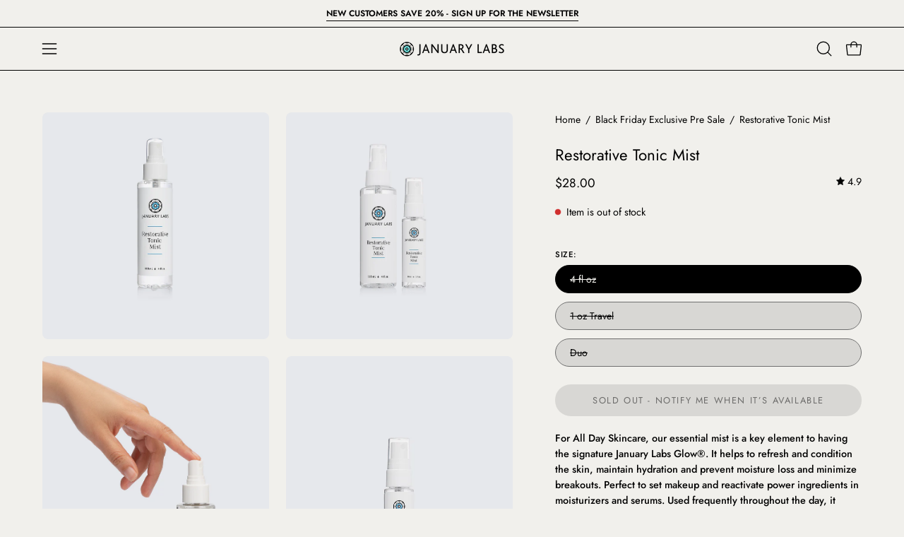

--- FILE ---
content_type: text/html; charset=utf-8
request_url: https://www.januarylabs.com/products/restorative-tonic-mist?rfsn=837558.7aefe8&utm_source=refersion&utm_medium=influencers&utm_campaign=837558.7aefe8
body_size: 52207
content:
<script>
  function applyDiscountForAuthorizedUser() {
    const isAuthorized = localStorage.getItem('isAuthorizedForDiscount') === 'true';

    if (isAuthorized) {
      const discountCode = 'VIP BLACK FRIDAY';

      if (window.location.pathname.includes('/checkout')) {
        // Apply the discount only if it's not already in the URL
        if (!window.location.search.includes('discount=' + discountCode)) {
          window.location.href = window.location.href + (window.location.search ? '&' : '?') + 'discount=' + discountCode;
        }
      }
    } else {
      // Optional: Clear any existing discount code if not authorized
      if (window.location.pathname.includes('/checkout')) {
        const url = new URL(window.location.href);
        url.searchParams.delete('discount');
        window.location.href = url.toString();
      }
    }
  }

  document.addEventListener('DOMContentLoaded', applyDiscountForAuthorizedUser);
</script>


<!doctype html>
<html class="no-js no-touch" lang="en">
  <script>
  // This script checks if the user is on the locked page and sets the authorization flag
  document.addEventListener('DOMContentLoaded', function() {
    // Replace 'your-locked-page-handle' with the URL handle of your locked page
    if (window.location.pathname.includes('/black-friday-vip-presale')) {
      localStorage.setItem('isAuthorizedForDiscount', 'true');
      console.log("Authorization flag set for discount.");
    }
  });
</script>
<head>  <meta charset="utf-8">
  <meta http-equiv='X-UA-Compatible' content='IE=edge'>
  <meta name="viewport" content="width=device-width, height=device-height, initial-scale=1.0, minimum-scale=1.0">
  <link rel="canonical" href="https://www.januarylabs.com/products/restorative-tonic-mist" />
  <link rel="preconnect" href="https://cdn.shopify.com" crossorigin>
  <link rel="preconnect" href="https://fonts.shopify.com" crossorigin>
  <link rel="preconnect" href="https://monorail-edge.shopifysvc.com" crossorigin>

  <link href="//www.januarylabs.com/cdn/shop/t/48/assets/theme.css?v=16026338050861532121712780068" as="style" rel="preload">
  <link href="//www.januarylabs.com/cdn/shop/t/48/assets/vendor.js?v=74877493214922022811712780068" as="script" rel="preload">
  <link href="//www.januarylabs.com/cdn/shop/t/48/assets/theme.js?v=46184529108772523031712780068" as="script" rel="preload">

  <link rel="preload" as="image" href="//www.januarylabs.com/cdn/shop/t/48/assets/loading.svg?v=91665432863842511931712780068"><link rel="preload" as="image" href="//www.januarylabs.com/cdn/shop/files/facebook_60x60.jpg?v=1613746346" data-preload="60x60"><style data-shopify>:root { --loader-image-size: 60px; }html:not(.is-loading) .loading-overlay { opacity: 0; visibility: hidden; pointer-events: none; }
    .loading-overlay { position: fixed; top: 0; left: 0; z-index: 99999; width: 100vw; height: 100vh; display: flex; align-items: center; justify-content: center; background: var(--bg); transition: opacity 0.3s ease-out, visibility 0s linear 0.3s; }
    .loading-overlay .loader__image--fallback { width: 320px; height: 100%; background: var(--loader-image) no-repeat center center/contain; }
    .loader__image__holder { position: absolute; top: 0; left: 0; width: 100%; height: 100%; font-size: 0; display: flex; align-items: center; justify-content: center; animation: pulse-loading 2s infinite ease-in-out; }
    .loader__image { max-width: 60px; height: auto; object-fit: contain; }</style><script>
    const loadingAppearance = "once";
    const loaded = sessionStorage.getItem('loaded');

    if (loadingAppearance === 'once') {
      if (loaded === null) {
        sessionStorage.setItem('loaded', true);
        document.documentElement.classList.add('is-loading');
      }
    } else {
      document.documentElement.classList.add('is-loading');
    }
  </script><link rel="shortcut icon" href="//www.januarylabs.com/cdn/shop/files/Web_logo_fd7c5ab9-f57d-4d35-b9c1-97a2c49fba0b_32x32.png?v=1724077911" type="image/png" />
  <title>January Labs Restorative Tonic Mist | 4oz, 1oz, Duo | Best Selling</title><meta name="description" content="Our essential mist is the most glow-giving mist available. Designed to protect and repair skin, hydrate and prevent moisture loss. Use often throughout the day to reset proper pH, minimize pore size and prevent breakouts. Our best selling Restorative Tonic Mist is the best defense against environmental elements."><link rel="preload" as="font" href="//www.januarylabs.com/cdn/fonts/jost/jost_n4.d47a1b6347ce4a4c9f437608011273009d91f2b7.woff2" type="font/woff2" crossorigin><link rel="preload" as="font" href="//www.januarylabs.com/cdn/fonts/jost/jost_n4.d47a1b6347ce4a4c9f437608011273009d91f2b7.woff2" type="font/woff2" crossorigin>

<meta property="og:site_name" content="January Labs">
<meta property="og:url" content="https://www.januarylabs.com/products/restorative-tonic-mist">
<meta property="og:title" content="January Labs Restorative Tonic Mist | 4oz, 1oz, Duo | Best Selling">
<meta property="og:type" content="product">
<meta property="og:description" content="Our essential mist is the most glow-giving mist available. Designed to protect and repair skin, hydrate and prevent moisture loss. Use often throughout the day to reset proper pH, minimize pore size and prevent breakouts. Our best selling Restorative Tonic Mist is the best defense against environmental elements."><meta property="og:image" content="http://www.januarylabs.com/cdn/shop/products/RestorativeTonicMist_Grey_Clipped_1500.jpg?v=1608164049">
  <meta property="og:image:secure_url" content="https://www.januarylabs.com/cdn/shop/products/RestorativeTonicMist_Grey_Clipped_1500.jpg?v=1608164049">
  <meta property="og:image:width" content="1500">
  <meta property="og:image:height" content="1500"><meta property="og:price:amount" content="28.00">
  <meta property="og:price:currency" content="USD"><meta name="twitter:card" content="summary_large_image">
<meta name="twitter:title" content="January Labs Restorative Tonic Mist | 4oz, 1oz, Duo | Best Selling">
<meta name="twitter:description" content="Our essential mist is the most glow-giving mist available. Designed to protect and repair skin, hydrate and prevent moisture loss. Use often throughout the day to reset proper pH, minimize pore size and prevent breakouts. Our best selling Restorative Tonic Mist is the best defense against environmental elements."><style data-shopify>@font-face {
  font-family: Jost;
  font-weight: 400;
  font-style: normal;
  font-display: swap;
  src: url("//www.januarylabs.com/cdn/fonts/jost/jost_n4.d47a1b6347ce4a4c9f437608011273009d91f2b7.woff2") format("woff2"),
       url("//www.januarylabs.com/cdn/fonts/jost/jost_n4.791c46290e672b3f85c3d1c651ef2efa3819eadd.woff") format("woff");
}

@font-face {
  font-family: Jost;
  font-weight: 400;
  font-style: normal;
  font-display: swap;
  src: url("//www.januarylabs.com/cdn/fonts/jost/jost_n4.d47a1b6347ce4a4c9f437608011273009d91f2b7.woff2") format("woff2"),
       url("//www.januarylabs.com/cdn/fonts/jost/jost_n4.791c46290e672b3f85c3d1c651ef2efa3819eadd.woff") format("woff");
}

@font-face {
  font-family: Jost;
  font-weight: 600;
  font-style: normal;
  font-display: swap;
  src: url("//www.januarylabs.com/cdn/fonts/jost/jost_n6.ec1178db7a7515114a2d84e3dd680832b7af8b99.woff2") format("woff2"),
       url("//www.januarylabs.com/cdn/fonts/jost/jost_n6.b1178bb6bdd3979fef38e103a3816f6980aeaff9.woff") format("woff");
}



  @font-face {
  font-family: Jost;
  font-weight: 500;
  font-style: normal;
  font-display: swap;
  src: url("//www.januarylabs.com/cdn/fonts/jost/jost_n5.7c8497861ffd15f4e1284cd221f14658b0e95d61.woff2") format("woff2"),
       url("//www.januarylabs.com/cdn/fonts/jost/jost_n5.fb6a06896db583cc2df5ba1b30d9c04383119dd9.woff") format("woff");
}




  @font-face {
  font-family: Jost;
  font-weight: 100;
  font-style: normal;
  font-display: swap;
  src: url("//www.januarylabs.com/cdn/fonts/jost/jost_n1.546362ec0aa4045fdc2721192f7d2462716cc7d1.woff2") format("woff2"),
       url("//www.januarylabs.com/cdn/fonts/jost/jost_n1.9b0529f29bfd479cc9556e047a2bf95152767216.woff") format("woff");
}




  @font-face {
  font-family: Jost;
  font-weight: 700;
  font-style: normal;
  font-display: swap;
  src: url("//www.januarylabs.com/cdn/fonts/jost/jost_n7.921dc18c13fa0b0c94c5e2517ffe06139c3615a3.woff2") format("woff2"),
       url("//www.januarylabs.com/cdn/fonts/jost/jost_n7.cbfc16c98c1e195f46c536e775e4e959c5f2f22b.woff") format("woff");
}




  @font-face {
  font-family: Jost;
  font-weight: 100;
  font-style: normal;
  font-display: swap;
  src: url("//www.januarylabs.com/cdn/fonts/jost/jost_n1.546362ec0aa4045fdc2721192f7d2462716cc7d1.woff2") format("woff2"),
       url("//www.januarylabs.com/cdn/fonts/jost/jost_n1.9b0529f29bfd479cc9556e047a2bf95152767216.woff") format("woff");
}




  @font-face {
  font-family: Jost;
  font-weight: 500;
  font-style: normal;
  font-display: swap;
  src: url("//www.januarylabs.com/cdn/fonts/jost/jost_n5.7c8497861ffd15f4e1284cd221f14658b0e95d61.woff2") format("woff2"),
       url("//www.januarylabs.com/cdn/fonts/jost/jost_n5.fb6a06896db583cc2df5ba1b30d9c04383119dd9.woff") format("woff");
}




  @font-face {
  font-family: Jost;
  font-weight: 400;
  font-style: italic;
  font-display: swap;
  src: url("//www.januarylabs.com/cdn/fonts/jost/jost_i4.b690098389649750ada222b9763d55796c5283a5.woff2") format("woff2"),
       url("//www.januarylabs.com/cdn/fonts/jost/jost_i4.fd766415a47e50b9e391ae7ec04e2ae25e7e28b0.woff") format("woff");
}




  @font-face {
  font-family: Jost;
  font-weight: 700;
  font-style: italic;
  font-display: swap;
  src: url("//www.januarylabs.com/cdn/fonts/jost/jost_i7.d8201b854e41e19d7ed9b1a31fe4fe71deea6d3f.woff2") format("woff2"),
       url("//www.januarylabs.com/cdn/fonts/jost/jost_i7.eae515c34e26b6c853efddc3fc0c552e0de63757.woff") format("woff");
}




  @font-face {
  font-family: Jost;
  font-weight: 700;
  font-style: normal;
  font-display: swap;
  src: url("//www.januarylabs.com/cdn/fonts/jost/jost_n7.921dc18c13fa0b0c94c5e2517ffe06139c3615a3.woff2") format("woff2"),
       url("//www.januarylabs.com/cdn/fonts/jost/jost_n7.cbfc16c98c1e195f46c536e775e4e959c5f2f22b.woff") format("woff");
}


:root {--COLOR-PRIMARY-OPPOSITE: #000000;
  --COLOR-PRIMARY-OPPOSITE-ALPHA-20: rgba(0, 0, 0, 0.2);
  --COLOR-PRIMARY-LIGHTEN-DARKEN-ALPHA-20: rgba(93, 174, 236, 0.2);
  --COLOR-PRIMARY-LIGHTEN-DARKEN-ALPHA-30: rgba(93, 174, 236, 0.3);

  --PRIMARY-BUTTONS-COLOR-BG: #8bc5f1;
  --PRIMARY-BUTTONS-COLOR-TEXT: #000000;
  --PRIMARY-BUTTONS-COLOR-BORDER: #8bc5f1;

  --PRIMARY-BUTTONS-COLOR-LIGHTEN-DARKEN: #5daeec;

  --PRIMARY-BUTTONS-COLOR-ALPHA-05: rgba(139, 197, 241, 0.05);
  --PRIMARY-BUTTONS-COLOR-ALPHA-10: rgba(139, 197, 241, 0.1);
  --PRIMARY-BUTTONS-COLOR-ALPHA-50: rgba(139, 197, 241, 0.5);--COLOR-SECONDARY-OPPOSITE: #ffffff;
  --COLOR-SECONDARY-OPPOSITE-ALPHA-20: rgba(255, 255, 255, 0.2);
  --COLOR-SECONDARY-LIGHTEN-DARKEN-ALPHA-20: rgba(138, 138, 138, 0.2);
  --COLOR-SECONDARY-LIGHTEN-DARKEN-ALPHA-30: rgba(138, 138, 138, 0.3);

  --SECONDARY-BUTTONS-COLOR-BG: #707070;
  --SECONDARY-BUTTONS-COLOR-TEXT: #ffffff;
  --SECONDARY-BUTTONS-COLOR-BORDER: #707070;

  --SECONDARY-BUTTONS-COLOR-ALPHA-05: rgba(112, 112, 112, 0.05);
  --SECONDARY-BUTTONS-COLOR-ALPHA-10: rgba(112, 112, 112, 0.1);
  --SECONDARY-BUTTONS-COLOR-ALPHA-50: rgba(112, 112, 112, 0.5);--OUTLINE-BUTTONS-PRIMARY-BG: transparent;
  --OUTLINE-BUTTONS-PRIMARY-TEXT: #8bc5f1;
  --OUTLINE-BUTTONS-PRIMARY-BORDER: #8bc5f1;
  --OUTLINE-BUTTONS-PRIMARY-BG-HOVER: rgba(93, 174, 236, 0.2);

  --OUTLINE-BUTTONS-SECONDARY-BG: transparent;
  --OUTLINE-BUTTONS-SECONDARY-TEXT: #707070;
  --OUTLINE-BUTTONS-SECONDARY-BORDER: #707070;
  --OUTLINE-BUTTONS-SECONDARY-BG-HOVER: rgba(138, 138, 138, 0.2);

  --OUTLINE-BUTTONS-WHITE-BG: transparent;
  --OUTLINE-BUTTONS-WHITE-TEXT: #ffffff;
  --OUTLINE-BUTTONS-WHITE-BORDER: #ffffff;

  --OUTLINE-BUTTONS-BLACK-BG: transparent;
  --OUTLINE-BUTTONS-BLACK-TEXT: #000000;
  --OUTLINE-BUTTONS-BLACK-BORDER: #000000;--OUTLINE-SOLID-BUTTONS-PRIMARY-BG: #8bc5f1;
  --OUTLINE-SOLID-BUTTONS-PRIMARY-TEXT: #000000;
  --OUTLINE-SOLID-BUTTONS-PRIMARY-BORDER: #000000;
  --OUTLINE-SOLID-BUTTONS-PRIMARY-BG-HOVER: rgba(0, 0, 0, 0.2);

  --OUTLINE-SOLID-BUTTONS-SECONDARY-BG: #707070;
  --OUTLINE-SOLID-BUTTONS-SECONDARY-TEXT: #ffffff;
  --OUTLINE-SOLID-BUTTONS-SECONDARY-BORDER: #ffffff;
  --OUTLINE-SOLID-BUTTONS-SECONDARY-BG-HOVER: rgba(255, 255, 255, 0.2);

  --OUTLINE-SOLID-BUTTONS-WHITE-BG: #ffffff;
  --OUTLINE-SOLID-BUTTONS-WHITE-TEXT: #000000;
  --OUTLINE-SOLID-BUTTONS-WHITE-BORDER: #000000;

  --OUTLINE-SOLID-BUTTONS-BLACK-BG: #000000;
  --OUTLINE-SOLID-BUTTONS-BLACK-TEXT: #ffffff;
  --OUTLINE-SOLID-BUTTONS-BLACK-BORDER: #ffffff;--COLOR-HEADING: #000000;
  --COLOR-TEXT: #000;
  --COLOR-TEXT-DARKEN: #000000;
  --COLOR-TEXT-LIGHTEN: #333333;
  --COLOR-TEXT-ALPHA-5: rgba(0, 0, 0, 0.05);
  --COLOR-TEXT-ALPHA-8: rgba(0, 0, 0, 0.08);
  --COLOR-TEXT-ALPHA-10: rgba(0, 0, 0, 0.1);
  --COLOR-TEXT-ALPHA-15: rgba(0, 0, 0, 0.15);
  --COLOR-TEXT-ALPHA-20: rgba(0, 0, 0, 0.2);
  --COLOR-TEXT-ALPHA-25: rgba(0, 0, 0, 0.25);
  --COLOR-TEXT-ALPHA-50: rgba(0, 0, 0, 0.5);
  --COLOR-TEXT-ALPHA-60: rgba(0, 0, 0, 0.6);
  --COLOR-TEXT-ALPHA-85: rgba(0, 0, 0, 0.85);

  --COLOR-BG: #f1f0ec;
  --COLOR-BG-ALPHA-25: rgba(241, 240, 236, 0.25);
  --COLOR-BG-ALPHA-35: rgba(241, 240, 236, 0.35);
  --COLOR-BG-ALPHA-60: rgba(241, 240, 236, 0.6);
  --COLOR-BG-ALPHA-65: rgba(241, 240, 236, 0.65);
  --COLOR-BG-ALPHA-85: rgba(241, 240, 236, 0.85);
  --COLOR-BG-OVERLAY: rgba(241, 240, 236, 0.75);
  --COLOR-BG-DARKEN: #dbd9cf;
  --COLOR-BG-LIGHTEN-DARKEN: #dbd9cf;
  --COLOR-BG-LIGHTEN-DARKEN-SHIMMER-BG: #edebe6;
  --COLOR-BG-LIGHTEN-DARKEN-SHIMMER-EFFECT: #e8e7e0;
  --COLOR-BG-LIGHTEN-DARKEN-FOREGROUND: #ebe9e3;
  --COLOR-BG-LIGHTEN-DARKEN-SEARCH-LOADER: #c6c2b1;
  --COLOR-BG-LIGHTEN-DARKEN-SEARCH-LOADER-LINE: #dbd9cf;
  --COLOR-BG-LIGHTEN-DARKEN-2: #c5c2b2;
  --COLOR-BG-LIGHTEN-DARKEN-3: #afab95;
  --COLOR-BG-LIGHTEN-DARKEN-4: #999478;
  --COLOR-BG-LIGHTEN-DARKEN-CONTRAST: #b0aa94;
  --COLOR-BG-LIGHTEN-DARKEN-CONTRAST-2: #9a9377;
  --COLOR-BG-LIGHTEN-DARKEN-CONTRAST-3: #80795e;
  --COLOR-BG-LIGHTEN-DARKEN-CONTRAST-4: #625d49;

  --COLOR-BG-SECONDARY: #f1f0ec;
  --COLOR-BG-SECONDARY-LIGHTEN-DARKEN: #dbd9cf;
  --COLOR-BG-SECONDARY-LIGHTEN-DARKEN-CONTRAST: #80795e;

  --COLOR-INPUT-BG: #f1f0ec;

  --COLOR-ACCENT: #8bc5f1;
  --COLOR-ACCENT-TEXT: #fff;

  --COLOR-BORDER: #707070;
  --COLOR-BORDER-ALPHA-15: rgba(112, 112, 112, 0.15);
  --COLOR-BORDER-ALPHA-30: rgba(112, 112, 112, 0.3);
  --COLOR-BORDER-ALPHA-50: rgba(112, 112, 112, 0.5);
  --COLOR-BORDER-ALPHA-65: rgba(112, 112, 112, 0.65);
  --COLOR-BORDER-LIGHTEN-DARKEN: #bdbdbd;
  --COLOR-BORDER-HAIRLINE: #ebe9e3;

  --COLOR-SALE-BG: #4f6a46;
  --COLOR-SALE-TEXT: #ffffff;
  --COLOR-CUSTOM-BG: #e5f18b;
  --COLOR-CUSTOM-TEXT: #000000;
  --COLOR-SOLD-BG: #f1f0ec;
  --COLOR-SOLD-TEXT: #000000;
  --COLOR-SAVING-BG: #4f6a46;
  --COLOR-SAVING-TEXT: #fff;

  --COLOR-WHITE-BLACK: fff;
  --COLOR-BLACK-WHITE: #000;
  --COLOR-BLACK-WHITE-ALPHA-25: rgba(0, 0, 0, 0.25);--COLOR-DISABLED-GREY: rgba(0, 0, 0, 0.05);
  --COLOR-DISABLED-GREY-DARKEN: rgba(0, 0, 0, 0.45);
  --COLOR-ERROR: #D02E2E;
  --COLOR-ERROR-BG: #f3cbcb;
  --COLOR-SUCCESS: #56AD6A;
  --COLOR-SUCCESS-BG: #ECFEF0;
  --COLOR-WARN: #ECBD5E;
  --COLOR-TRANSPARENT: rgba(255, 255, 255, 0);

  --COLOR-WHITE: #ffffff;
  --COLOR-WHITE-DARKEN: #f2f2f2;
  --COLOR-WHITE-ALPHA-10: rgba(255, 255, 255, 0.1);
  --COLOR-WHITE-ALPHA-20: rgba(255, 255, 255, 0.2);
  --COLOR-WHITE-ALPHA-25: rgba(255, 255, 255, 0.25);
  --COLOR-WHITE-ALPHA-50: rgba(255, 255, 255, 0.5);
  --COLOR-WHITE-ALPHA-60: rgba(255, 255, 255, 0.6);
  --COLOR-BLACK: #000000;
  --COLOR-BLACK-LIGHTEN: #1a1a1a;
  --COLOR-BLACK-ALPHA-10: rgba(0, 0, 0, 0.1);
  --COLOR-BLACK-ALPHA-20: rgba(0, 0, 0, 0.2);
  --COLOR-BLACK-ALPHA-25: rgba(0, 0, 0, 0.25);
  --COLOR-BLACK-ALPHA-50: rgba(0, 0, 0, 0.5);
  --COLOR-BLACK-ALPHA-60: rgba(0, 0, 0, 0.6);--FONT-STACK-BODY: Jost, sans-serif;
  --FONT-STYLE-BODY: normal;
  --FONT-STYLE-BODY-ITALIC: italic;
  --FONT-ADJUST-BODY: 1.0;

  --FONT-WEIGHT-BODY: 400;
  --FONT-WEIGHT-BODY-LIGHT: 100;
  --FONT-WEIGHT-BODY-MEDIUM: 700;
  --FONT-WEIGHT-BODY-BOLD: 500;

  --FONT-STACK-HEADING: Jost, sans-serif;
  --FONT-STYLE-HEADING: normal;
  --FONT-STYLE-HEADING-ITALIC: italic;
  --FONT-ADJUST-HEADING: 0.7;

  --FONT-WEIGHT-HEADING: 400;
  --FONT-WEIGHT-HEADING-LIGHT: 100;
  --FONT-WEIGHT-HEADING-MEDIUM: 700;
  --FONT-WEIGHT-HEADING-BOLD: 500;

  --FONT-STACK-NAV: Jost, sans-serif;
  --FONT-STYLE-NAV: normal;
  --FONT-STYLE-NAV-ITALIC: italic;
  --FONT-ADJUST-NAV: 0.8;
  --FONT-ADJUST-NAV-TOP-LEVEL: 0.8;

  --FONT-WEIGHT-NAV: 400;
  --FONT-WEIGHT-NAV-LIGHT: 100;
  --FONT-WEIGHT-NAV-MEDIUM: 700;
  --FONT-WEIGHT-NAV-BOLD: 500;

  --FONT-ADJUST-PRODUCT-GRID: 0.9;

  --FONT-STACK-BUTTON: Jost, sans-serif;
  --FONT-STYLE-BUTTON: normal;
  --FONT-STYLE-BUTTON-ITALIC: italic;
  --FONT-ADJUST-BUTTON: 0.8;

  --FONT-WEIGHT-BUTTON: 400;
  --FONT-WEIGHT-BUTTON-MEDIUM: 700;
  --FONT-WEIGHT-BUTTON-BOLD: 500;

  --FONT-STACK-SUBHEADING: Jost, sans-serif;
  --FONT-STYLE-SUBHEADING: normal;
  --FONT-ADJUST-SUBHEADING: 1.0;

  --FONT-WEIGHT-SUBHEADING: 600;
  --FONT-WEIGHT-SUBHEADING-BOLD: 700;

  --FONT-STACK-LABEL: Jost, sans-serif;
  --FONT-STYLE-LABEL: normal;
  --FONT-ADJUST-LABEL: 0.65;

  --FONT-WEIGHT-LABEL: 500;

  --LETTER-SPACING-NAV: 0.075em;
  --LETTER-SPACING-SUBHEADING: 0.1em;
  --LETTER-SPACING-BUTTON: 0.125em;
  --LETTER-SPACING-LABEL: 0.05em;

  --BUTTON-TEXT-CAPS: uppercase;
  --HEADING-TEXT-CAPS: none;
  --SUBHEADING-TEXT-CAPS: uppercase;
  --LABEL-TEXT-CAPS: uppercase;--FONT-SIZE-INPUT: 1.0rem;--RADIUS: 30px;
  --RADIUS-SMALL: 22px;
  --RADIUS-TINY: 14px;
  --RADIUS-BADGE: 3px;
  --RADIUS-CHECKBOX: 4px;
  --RADIUS-TEXTAREA: 8px;--PRODUCT-MEDIA-PADDING-TOP: 130.0%;--BORDER-WIDTH: 1px;--STROKE-WIDTH: 12px;--SITE-WIDTH: 1440px;
  --SITE-WIDTH-NARROW: 840px;--COLOR-UPSELLS-BG: #aba89b;
  --COLOR-UPSELLS-TEXT: #ffffff;
  --COLOR-UPSELLS-TEXT-LIGHTEN: #ffffff;
  --COLOR-UPSELLS-DISABLED-GREY-DARKEN: rgba(255, 255, 255, 0.45);
  --UPSELLS-HEIGHT: 155px;
  --UPSELLS-IMAGE-WIDTH: 20%;--ICON-ARROW-RIGHT: url( "//www.januarylabs.com/cdn/shop/t/48/assets/icon-chevron-right.svg?v=115618353204357621731712780068" );--loading-svg: url( "//www.januarylabs.com/cdn/shop/t/48/assets/loading.svg?v=91665432863842511931712780068" );
  --icon-check: url( "//www.januarylabs.com/cdn/shop/t/48/assets/icon-check.svg?v=175316081881880408121712780068" );
  --icon-check-swatch: url( "//www.januarylabs.com/cdn/shop/t/48/assets/icon-check-swatch.svg?v=131897745589030387781712780067" );
  --icon-zoom-in: url( "//www.januarylabs.com/cdn/shop/t/48/assets/icon-zoom-in.svg?v=157433013461716915331712780068" );
  --icon-zoom-out: url( "//www.januarylabs.com/cdn/shop/t/48/assets/icon-zoom-out.svg?v=164909107869959372931712780068" );--collection-sticky-bar-height: 0px;
  --collection-image-padding-top: 60%;

  --drawer-width: 400px;
  --drawer-transition: transform 0.4s cubic-bezier(0.46, 0.01, 0.32, 1);--gutter: 60px;
  --gutter-mobile: 20px;
  --grid-gutter: 20px;
  --grid-gutter-mobile: 35px;--inner: 20px;
  --inner-tablet: 18px;
  --inner-mobile: 16px;--grid: repeat(3, minmax(0, 1fr));
  --grid-tablet: repeat(3, minmax(0, 1fr));
  --grid-mobile: repeat(2, minmax(0, 1fr));
  --megamenu-grid: repeat(4, minmax(0, 1fr));
  --grid-row: 1 / span 3;--scrollbar-width: 0px;--overlay: #000;
  --overlay-opacity: 1;--swatch-width: 38px;
  --swatch-height: 26px;
  --swatch-size: 32px;
  --swatch-size-mobile: 30px;

  
  --move-offset: 20px;

  
  --autoplay-speed: 2200ms;

  
--filter-bg: .97;
  --product-filter-bg: .97;
  }</style><link href="//www.januarylabs.com/cdn/shop/t/48/assets/theme.css?v=16026338050861532121712780068" rel="stylesheet" type="text/css" media="all" /><script type="text/javascript">
    if (window.MSInputMethodContext && document.documentMode) {
      var scripts = document.getElementsByTagName('script')[0];
      var polyfill = document.createElement("script");
      polyfill.defer = true;
      polyfill.src = "//www.januarylabs.com/cdn/shop/t/48/assets/ie11.js?v=164037955086922138091712780068";

      scripts.parentNode.insertBefore(polyfill, scripts);

      document.documentElement.classList.add('ie11');
    } else {
      document.documentElement.className = document.documentElement.className.replace('no-js', 'js');
    }

    let root = '/';
    if (root[root.length - 1] !== '/') {
      root = `${root}/`;
    }

    window.theme = {
      routes: {
        root: root,
        cart_url: "\/cart",
        cart_add_url: "\/cart\/add",
        cart_change_url: "\/cart\/change",
        shop_url: "https:\/\/www.januarylabs.com",
        searchUrl: '/search',
        predictiveSearchUrl: '/search/suggest',
        product_recommendations_url: "\/recommendations\/products"
      },
      assets: {
        photoswipe: '//www.januarylabs.com/cdn/shop/t/48/assets/photoswipe.js?v=162613001030112971491712780068',
        smoothscroll: '//www.januarylabs.com/cdn/shop/t/48/assets/smoothscroll.js?v=37906625415260927261712780068',
        no_image: "//www.januarylabs.com/cdn/shop/files/facebook_1024x.jpg?v=1613746346",
        swatches: '//www.januarylabs.com/cdn/shop/t/48/assets/swatches.json?v=108341084980828767351712780068',
        base: "//www.januarylabs.com/cdn/shop/t/48/assets/"
      },
      strings: {
        add_to_cart: "Add to Cart",
        cart_acceptance_error: "You must accept our terms and conditions.",
        cart_empty: "Your cart is currently empty.",
        cart_price: "Price",
        cart_quantity: "Quantity",
        cart_items_one: "{{ count }} item",
        cart_items_many: "{{ count }} items",
        cart_title: "Cart",
        cart_total: "Total",
        continue_shopping: "Continue Shopping",
        free: "Free",
        limit_error: "Sorry, looks like we don\u0026#39;t have enough of this product.",
        preorder: "Pre-Order",
        remove: "Remove",
        sale_badge_text: "Sale",
        saving_badge: "Save {{ discount }}",
        saving_up_to_badge: "Save up to {{ discount }}",
        sold_out: "Sold Out",
        subscription: "Subscription",
        unavailable: "Unavailable",
        unit_price_label: "Unit price",
        unit_price_separator: "per",
        zero_qty_error: "Quantity must be greater than 0.",
        delete_confirm: "Are you sure you wish to delete this address?",
        newsletter_product_availability: "Notify Me When It’s Available"
      },
      icons: {
        plus: '<svg aria-hidden="true" focusable="false" role="presentation" class="icon icon-toggle-plus" viewBox="0 0 192 192"><path d="M30 96h132M96 30v132" stroke="currentColor" stroke-linecap="round" stroke-linejoin="round"/></svg>',
        minus: '<svg aria-hidden="true" focusable="false" role="presentation" class="icon icon-toggle-minus" viewBox="0 0 192 192"><path d="M30 96h132" stroke="currentColor" stroke-linecap="round" stroke-linejoin="round"/></svg>',
        close: '<svg aria-hidden="true" focusable="false" role="presentation" class="icon icon-close" viewBox="0 0 192 192"><path d="M150 42 42 150M150 150 42 42" stroke="currentColor" stroke-linecap="round" stroke-linejoin="round"/></svg>'
      },
      settings: {
        animations: false,
        cartType: "drawer",
        enableAcceptTerms: false,
        enableInfinityScroll: true,
        enablePaymentButton: true,
        gridImageSize: "cover",
        gridImageAspectRatio: 1.3,
        mobileMenuBehaviour: "link",
        productGridHover: "image",
        savingBadgeType: "percentage",
        showSaleBadge: true,
        showSoldBadge: true,
        showSavingBadge: true,
        quickBuy: "quick_buy",
        suggestArticles: false,
        suggestCollections: true,
        suggestProducts: true,
        suggestPages: false,
        suggestionsResultsLimit: 10,
        currency_code_enable: false,
        hideInventoryCount: true,
        enableColorSwatchesCollection: true,
      },
      sizes: {
        mobile: 480,
        small: 768,
        large: 1024,
        widescreen: 1440
      },
      moneyFormat: "${{amount}}",
      moneyWithCurrencyFormat: "${{amount}} USD",
      subtotal: 0,
      info: {
        name: 'Palo Alto'
      },
      version: '5.6.0'
    };
    window.PaloAlto = window.PaloAlto || {};
    window.slate = window.slate || {};
    window.isHeaderTransparent = false;
    window.stickyHeaderHeight = 60;
    window.lastWindowWidth = window.innerWidth || document.documentElement.clientWidth;
  </script><script src="//www.januarylabs.com/cdn/shop/t/48/assets/vendor.js?v=74877493214922022811712780068" defer="defer"></script>
  <script src="//www.januarylabs.com/cdn/shop/t/48/assets/theme.js?v=46184529108772523031712780068" defer="defer"></script><script>window.performance && window.performance.mark && window.performance.mark('shopify.content_for_header.start');</script><meta name="google-site-verification" content="ZYcpmvS4KwoOozrMmm7OJ9kLyuA-5sorr5I51h93NpI">
<meta id="shopify-digital-wallet" name="shopify-digital-wallet" content="/13860573/digital_wallets/dialog">
<meta name="shopify-checkout-api-token" content="a563a339f2b74eecd6bd16244a3361fc">
<meta id="in-context-paypal-metadata" data-shop-id="13860573" data-venmo-supported="true" data-environment="production" data-locale="en_US" data-paypal-v4="true" data-currency="USD">
<link rel="alternate" type="application/json+oembed" href="https://www.januarylabs.com/products/restorative-tonic-mist.oembed">
<script async="async" src="/checkouts/internal/preloads.js?locale=en-US"></script>
<link rel="preconnect" href="https://shop.app" crossorigin="anonymous">
<script async="async" src="https://shop.app/checkouts/internal/preloads.js?locale=en-US&shop_id=13860573" crossorigin="anonymous"></script>
<script id="apple-pay-shop-capabilities" type="application/json">{"shopId":13860573,"countryCode":"US","currencyCode":"USD","merchantCapabilities":["supports3DS"],"merchantId":"gid:\/\/shopify\/Shop\/13860573","merchantName":"January Labs","requiredBillingContactFields":["postalAddress","email"],"requiredShippingContactFields":["postalAddress","email"],"shippingType":"shipping","supportedNetworks":["visa","masterCard","amex","discover","elo","jcb"],"total":{"type":"pending","label":"January Labs","amount":"1.00"},"shopifyPaymentsEnabled":true,"supportsSubscriptions":true}</script>
<script id="shopify-features" type="application/json">{"accessToken":"a563a339f2b74eecd6bd16244a3361fc","betas":["rich-media-storefront-analytics"],"domain":"www.januarylabs.com","predictiveSearch":true,"shopId":13860573,"locale":"en"}</script>
<script>var Shopify = Shopify || {};
Shopify.shop = "january-labs.myshopify.com";
Shopify.locale = "en";
Shopify.currency = {"active":"USD","rate":"1.0"};
Shopify.country = "US";
Shopify.theme = {"name":"Palo Alto","id":129181286515,"schema_name":"Palo Alto","schema_version":"5.6.0","theme_store_id":777,"role":"main"};
Shopify.theme.handle = "null";
Shopify.theme.style = {"id":null,"handle":null};
Shopify.cdnHost = "www.januarylabs.com/cdn";
Shopify.routes = Shopify.routes || {};
Shopify.routes.root = "/";</script>
<script type="module">!function(o){(o.Shopify=o.Shopify||{}).modules=!0}(window);</script>
<script>!function(o){function n(){var o=[];function n(){o.push(Array.prototype.slice.apply(arguments))}return n.q=o,n}var t=o.Shopify=o.Shopify||{};t.loadFeatures=n(),t.autoloadFeatures=n()}(window);</script>
<script>
  window.ShopifyPay = window.ShopifyPay || {};
  window.ShopifyPay.apiHost = "shop.app\/pay";
  window.ShopifyPay.redirectState = null;
</script>
<script id="shop-js-analytics" type="application/json">{"pageType":"product"}</script>
<script defer="defer" async type="module" src="//www.januarylabs.com/cdn/shopifycloud/shop-js/modules/v2/client.init-shop-cart-sync_BT-GjEfc.en.esm.js"></script>
<script defer="defer" async type="module" src="//www.januarylabs.com/cdn/shopifycloud/shop-js/modules/v2/chunk.common_D58fp_Oc.esm.js"></script>
<script defer="defer" async type="module" src="//www.januarylabs.com/cdn/shopifycloud/shop-js/modules/v2/chunk.modal_xMitdFEc.esm.js"></script>
<script type="module">
  await import("//www.januarylabs.com/cdn/shopifycloud/shop-js/modules/v2/client.init-shop-cart-sync_BT-GjEfc.en.esm.js");
await import("//www.januarylabs.com/cdn/shopifycloud/shop-js/modules/v2/chunk.common_D58fp_Oc.esm.js");
await import("//www.januarylabs.com/cdn/shopifycloud/shop-js/modules/v2/chunk.modal_xMitdFEc.esm.js");

  window.Shopify.SignInWithShop?.initShopCartSync?.({"fedCMEnabled":true,"windoidEnabled":true});

</script>
<script defer="defer" async type="module" src="//www.januarylabs.com/cdn/shopifycloud/shop-js/modules/v2/client.payment-terms_Ci9AEqFq.en.esm.js"></script>
<script defer="defer" async type="module" src="//www.januarylabs.com/cdn/shopifycloud/shop-js/modules/v2/chunk.common_D58fp_Oc.esm.js"></script>
<script defer="defer" async type="module" src="//www.januarylabs.com/cdn/shopifycloud/shop-js/modules/v2/chunk.modal_xMitdFEc.esm.js"></script>
<script type="module">
  await import("//www.januarylabs.com/cdn/shopifycloud/shop-js/modules/v2/client.payment-terms_Ci9AEqFq.en.esm.js");
await import("//www.januarylabs.com/cdn/shopifycloud/shop-js/modules/v2/chunk.common_D58fp_Oc.esm.js");
await import("//www.januarylabs.com/cdn/shopifycloud/shop-js/modules/v2/chunk.modal_xMitdFEc.esm.js");

  
</script>
<script>
  window.Shopify = window.Shopify || {};
  if (!window.Shopify.featureAssets) window.Shopify.featureAssets = {};
  window.Shopify.featureAssets['shop-js'] = {"shop-cart-sync":["modules/v2/client.shop-cart-sync_DZOKe7Ll.en.esm.js","modules/v2/chunk.common_D58fp_Oc.esm.js","modules/v2/chunk.modal_xMitdFEc.esm.js"],"init-fed-cm":["modules/v2/client.init-fed-cm_B6oLuCjv.en.esm.js","modules/v2/chunk.common_D58fp_Oc.esm.js","modules/v2/chunk.modal_xMitdFEc.esm.js"],"shop-cash-offers":["modules/v2/client.shop-cash-offers_D2sdYoxE.en.esm.js","modules/v2/chunk.common_D58fp_Oc.esm.js","modules/v2/chunk.modal_xMitdFEc.esm.js"],"shop-login-button":["modules/v2/client.shop-login-button_QeVjl5Y3.en.esm.js","modules/v2/chunk.common_D58fp_Oc.esm.js","modules/v2/chunk.modal_xMitdFEc.esm.js"],"pay-button":["modules/v2/client.pay-button_DXTOsIq6.en.esm.js","modules/v2/chunk.common_D58fp_Oc.esm.js","modules/v2/chunk.modal_xMitdFEc.esm.js"],"shop-button":["modules/v2/client.shop-button_DQZHx9pm.en.esm.js","modules/v2/chunk.common_D58fp_Oc.esm.js","modules/v2/chunk.modal_xMitdFEc.esm.js"],"avatar":["modules/v2/client.avatar_BTnouDA3.en.esm.js"],"init-windoid":["modules/v2/client.init-windoid_CR1B-cfM.en.esm.js","modules/v2/chunk.common_D58fp_Oc.esm.js","modules/v2/chunk.modal_xMitdFEc.esm.js"],"init-shop-for-new-customer-accounts":["modules/v2/client.init-shop-for-new-customer-accounts_C_vY_xzh.en.esm.js","modules/v2/client.shop-login-button_QeVjl5Y3.en.esm.js","modules/v2/chunk.common_D58fp_Oc.esm.js","modules/v2/chunk.modal_xMitdFEc.esm.js"],"init-shop-email-lookup-coordinator":["modules/v2/client.init-shop-email-lookup-coordinator_BI7n9ZSv.en.esm.js","modules/v2/chunk.common_D58fp_Oc.esm.js","modules/v2/chunk.modal_xMitdFEc.esm.js"],"init-shop-cart-sync":["modules/v2/client.init-shop-cart-sync_BT-GjEfc.en.esm.js","modules/v2/chunk.common_D58fp_Oc.esm.js","modules/v2/chunk.modal_xMitdFEc.esm.js"],"shop-toast-manager":["modules/v2/client.shop-toast-manager_DiYdP3xc.en.esm.js","modules/v2/chunk.common_D58fp_Oc.esm.js","modules/v2/chunk.modal_xMitdFEc.esm.js"],"init-customer-accounts":["modules/v2/client.init-customer-accounts_D9ZNqS-Q.en.esm.js","modules/v2/client.shop-login-button_QeVjl5Y3.en.esm.js","modules/v2/chunk.common_D58fp_Oc.esm.js","modules/v2/chunk.modal_xMitdFEc.esm.js"],"init-customer-accounts-sign-up":["modules/v2/client.init-customer-accounts-sign-up_iGw4briv.en.esm.js","modules/v2/client.shop-login-button_QeVjl5Y3.en.esm.js","modules/v2/chunk.common_D58fp_Oc.esm.js","modules/v2/chunk.modal_xMitdFEc.esm.js"],"shop-follow-button":["modules/v2/client.shop-follow-button_CqMgW2wH.en.esm.js","modules/v2/chunk.common_D58fp_Oc.esm.js","modules/v2/chunk.modal_xMitdFEc.esm.js"],"checkout-modal":["modules/v2/client.checkout-modal_xHeaAweL.en.esm.js","modules/v2/chunk.common_D58fp_Oc.esm.js","modules/v2/chunk.modal_xMitdFEc.esm.js"],"shop-login":["modules/v2/client.shop-login_D91U-Q7h.en.esm.js","modules/v2/chunk.common_D58fp_Oc.esm.js","modules/v2/chunk.modal_xMitdFEc.esm.js"],"lead-capture":["modules/v2/client.lead-capture_BJmE1dJe.en.esm.js","modules/v2/chunk.common_D58fp_Oc.esm.js","modules/v2/chunk.modal_xMitdFEc.esm.js"],"payment-terms":["modules/v2/client.payment-terms_Ci9AEqFq.en.esm.js","modules/v2/chunk.common_D58fp_Oc.esm.js","modules/v2/chunk.modal_xMitdFEc.esm.js"]};
</script>
<script id="__st">var __st={"a":13860573,"offset":-28800,"reqid":"e270b752-5db7-4f85-99ce-b5ed6b205f9a-1769078279","pageurl":"www.januarylabs.com\/products\/restorative-tonic-mist?rfsn=837558.7aefe8\u0026utm_source=refersion\u0026utm_medium=influencers\u0026utm_campaign=837558.7aefe8","u":"c566165076fb","p":"product","rtyp":"product","rid":8236494278};</script>
<script>window.ShopifyPaypalV4VisibilityTracking = true;</script>
<script id="captcha-bootstrap">!function(){'use strict';const t='contact',e='account',n='new_comment',o=[[t,t],['blogs',n],['comments',n],[t,'customer']],c=[[e,'customer_login'],[e,'guest_login'],[e,'recover_customer_password'],[e,'create_customer']],r=t=>t.map((([t,e])=>`form[action*='/${t}']:not([data-nocaptcha='true']) input[name='form_type'][value='${e}']`)).join(','),a=t=>()=>t?[...document.querySelectorAll(t)].map((t=>t.form)):[];function s(){const t=[...o],e=r(t);return a(e)}const i='password',u='form_key',d=['recaptcha-v3-token','g-recaptcha-response','h-captcha-response',i],f=()=>{try{return window.sessionStorage}catch{return}},m='__shopify_v',_=t=>t.elements[u];function p(t,e,n=!1){try{const o=window.sessionStorage,c=JSON.parse(o.getItem(e)),{data:r}=function(t){const{data:e,action:n}=t;return t[m]||n?{data:e,action:n}:{data:t,action:n}}(c);for(const[e,n]of Object.entries(r))t.elements[e]&&(t.elements[e].value=n);n&&o.removeItem(e)}catch(o){console.error('form repopulation failed',{error:o})}}const l='form_type',E='cptcha';function T(t){t.dataset[E]=!0}const w=window,h=w.document,L='Shopify',v='ce_forms',y='captcha';let A=!1;((t,e)=>{const n=(g='f06e6c50-85a8-45c8-87d0-21a2b65856fe',I='https://cdn.shopify.com/shopifycloud/storefront-forms-hcaptcha/ce_storefront_forms_captcha_hcaptcha.v1.5.2.iife.js',D={infoText:'Protected by hCaptcha',privacyText:'Privacy',termsText:'Terms'},(t,e,n)=>{const o=w[L][v],c=o.bindForm;if(c)return c(t,g,e,D).then(n);var r;o.q.push([[t,g,e,D],n]),r=I,A||(h.body.append(Object.assign(h.createElement('script'),{id:'captcha-provider',async:!0,src:r})),A=!0)});var g,I,D;w[L]=w[L]||{},w[L][v]=w[L][v]||{},w[L][v].q=[],w[L][y]=w[L][y]||{},w[L][y].protect=function(t,e){n(t,void 0,e),T(t)},Object.freeze(w[L][y]),function(t,e,n,w,h,L){const[v,y,A,g]=function(t,e,n){const i=e?o:[],u=t?c:[],d=[...i,...u],f=r(d),m=r(i),_=r(d.filter((([t,e])=>n.includes(e))));return[a(f),a(m),a(_),s()]}(w,h,L),I=t=>{const e=t.target;return e instanceof HTMLFormElement?e:e&&e.form},D=t=>v().includes(t);t.addEventListener('submit',(t=>{const e=I(t);if(!e)return;const n=D(e)&&!e.dataset.hcaptchaBound&&!e.dataset.recaptchaBound,o=_(e),c=g().includes(e)&&(!o||!o.value);(n||c)&&t.preventDefault(),c&&!n&&(function(t){try{if(!f())return;!function(t){const e=f();if(!e)return;const n=_(t);if(!n)return;const o=n.value;o&&e.removeItem(o)}(t);const e=Array.from(Array(32),(()=>Math.random().toString(36)[2])).join('');!function(t,e){_(t)||t.append(Object.assign(document.createElement('input'),{type:'hidden',name:u})),t.elements[u].value=e}(t,e),function(t,e){const n=f();if(!n)return;const o=[...t.querySelectorAll(`input[type='${i}']`)].map((({name:t})=>t)),c=[...d,...o],r={};for(const[a,s]of new FormData(t).entries())c.includes(a)||(r[a]=s);n.setItem(e,JSON.stringify({[m]:1,action:t.action,data:r}))}(t,e)}catch(e){console.error('failed to persist form',e)}}(e),e.submit())}));const S=(t,e)=>{t&&!t.dataset[E]&&(n(t,e.some((e=>e===t))),T(t))};for(const o of['focusin','change'])t.addEventListener(o,(t=>{const e=I(t);D(e)&&S(e,y())}));const B=e.get('form_key'),M=e.get(l),P=B&&M;t.addEventListener('DOMContentLoaded',(()=>{const t=y();if(P)for(const e of t)e.elements[l].value===M&&p(e,B);[...new Set([...A(),...v().filter((t=>'true'===t.dataset.shopifyCaptcha))])].forEach((e=>S(e,t)))}))}(h,new URLSearchParams(w.location.search),n,t,e,['guest_login'])})(!0,!0)}();</script>
<script integrity="sha256-4kQ18oKyAcykRKYeNunJcIwy7WH5gtpwJnB7kiuLZ1E=" data-source-attribution="shopify.loadfeatures" defer="defer" src="//www.januarylabs.com/cdn/shopifycloud/storefront/assets/storefront/load_feature-a0a9edcb.js" crossorigin="anonymous"></script>
<script crossorigin="anonymous" defer="defer" src="//www.januarylabs.com/cdn/shopifycloud/storefront/assets/shopify_pay/storefront-65b4c6d7.js?v=20250812"></script>
<script data-source-attribution="shopify.dynamic_checkout.dynamic.init">var Shopify=Shopify||{};Shopify.PaymentButton=Shopify.PaymentButton||{isStorefrontPortableWallets:!0,init:function(){window.Shopify.PaymentButton.init=function(){};var t=document.createElement("script");t.src="https://www.januarylabs.com/cdn/shopifycloud/portable-wallets/latest/portable-wallets.en.js",t.type="module",document.head.appendChild(t)}};
</script>
<script data-source-attribution="shopify.dynamic_checkout.buyer_consent">
  function portableWalletsHideBuyerConsent(e){var t=document.getElementById("shopify-buyer-consent"),n=document.getElementById("shopify-subscription-policy-button");t&&n&&(t.classList.add("hidden"),t.setAttribute("aria-hidden","true"),n.removeEventListener("click",e))}function portableWalletsShowBuyerConsent(e){var t=document.getElementById("shopify-buyer-consent"),n=document.getElementById("shopify-subscription-policy-button");t&&n&&(t.classList.remove("hidden"),t.removeAttribute("aria-hidden"),n.addEventListener("click",e))}window.Shopify?.PaymentButton&&(window.Shopify.PaymentButton.hideBuyerConsent=portableWalletsHideBuyerConsent,window.Shopify.PaymentButton.showBuyerConsent=portableWalletsShowBuyerConsent);
</script>
<script>
  function portableWalletsCleanup(e){e&&e.src&&console.error("Failed to load portable wallets script "+e.src);var t=document.querySelectorAll("shopify-accelerated-checkout .shopify-payment-button__skeleton, shopify-accelerated-checkout-cart .wallet-cart-button__skeleton"),e=document.getElementById("shopify-buyer-consent");for(let e=0;e<t.length;e++)t[e].remove();e&&e.remove()}function portableWalletsNotLoadedAsModule(e){e instanceof ErrorEvent&&"string"==typeof e.message&&e.message.includes("import.meta")&&"string"==typeof e.filename&&e.filename.includes("portable-wallets")&&(window.removeEventListener("error",portableWalletsNotLoadedAsModule),window.Shopify.PaymentButton.failedToLoad=e,"loading"===document.readyState?document.addEventListener("DOMContentLoaded",window.Shopify.PaymentButton.init):window.Shopify.PaymentButton.init())}window.addEventListener("error",portableWalletsNotLoadedAsModule);
</script>

<script type="module" src="https://www.januarylabs.com/cdn/shopifycloud/portable-wallets/latest/portable-wallets.en.js" onError="portableWalletsCleanup(this)" crossorigin="anonymous"></script>
<script nomodule>
  document.addEventListener("DOMContentLoaded", portableWalletsCleanup);
</script>

<link id="shopify-accelerated-checkout-styles" rel="stylesheet" media="screen" href="https://www.januarylabs.com/cdn/shopifycloud/portable-wallets/latest/accelerated-checkout-backwards-compat.css" crossorigin="anonymous">
<style id="shopify-accelerated-checkout-cart">
        #shopify-buyer-consent {
  margin-top: 1em;
  display: inline-block;
  width: 100%;
}

#shopify-buyer-consent.hidden {
  display: none;
}

#shopify-subscription-policy-button {
  background: none;
  border: none;
  padding: 0;
  text-decoration: underline;
  font-size: inherit;
  cursor: pointer;
}

#shopify-subscription-policy-button::before {
  box-shadow: none;
}

      </style>

<script>window.performance && window.performance.mark && window.performance.mark('shopify.content_for_header.end');</script>
<!-- BEGIN app block: shopify://apps/klaviyo-email-marketing-sms/blocks/klaviyo-onsite-embed/2632fe16-c075-4321-a88b-50b567f42507 -->












  <script async src="https://static.klaviyo.com/onsite/js/KyDdqQ/klaviyo.js?company_id=KyDdqQ"></script>
  <script>!function(){if(!window.klaviyo){window._klOnsite=window._klOnsite||[];try{window.klaviyo=new Proxy({},{get:function(n,i){return"push"===i?function(){var n;(n=window._klOnsite).push.apply(n,arguments)}:function(){for(var n=arguments.length,o=new Array(n),w=0;w<n;w++)o[w]=arguments[w];var t="function"==typeof o[o.length-1]?o.pop():void 0,e=new Promise((function(n){window._klOnsite.push([i].concat(o,[function(i){t&&t(i),n(i)}]))}));return e}}})}catch(n){window.klaviyo=window.klaviyo||[],window.klaviyo.push=function(){var n;(n=window._klOnsite).push.apply(n,arguments)}}}}();</script>

  
    <script id="viewed_product">
      if (item == null) {
        var _learnq = _learnq || [];

        var MetafieldReviews = null
        var MetafieldYotpoRating = null
        var MetafieldYotpoCount = null
        var MetafieldLooxRating = null
        var MetafieldLooxCount = null
        var okendoProduct = null
        var okendoProductReviewCount = null
        var okendoProductReviewAverageValue = null
        try {
          // The following fields are used for Customer Hub recently viewed in order to add reviews.
          // This information is not part of __kla_viewed. Instead, it is part of __kla_viewed_reviewed_items
          MetafieldReviews = {"rating":{"scale_min":"1.0","scale_max":"5.0","value":"4.9"},"rating_count":59};
          MetafieldYotpoRating = null
          MetafieldYotpoCount = null
          MetafieldLooxRating = null
          MetafieldLooxCount = null

          okendoProduct = {"reviewCount":59,"reviewAverageValue":"4.9"}
          // If the okendo metafield is not legacy, it will error, which then requires the new json formatted data
          if (okendoProduct && 'error' in okendoProduct) {
            okendoProduct = null
          }
          okendoProductReviewCount = okendoProduct ? okendoProduct.reviewCount : null
          okendoProductReviewAverageValue = okendoProduct ? okendoProduct.reviewAverageValue : null
        } catch (error) {
          console.error('Error in Klaviyo onsite reviews tracking:', error);
        }

        var item = {
          Name: "Restorative Tonic Mist",
          ProductID: 8236494278,
          Categories: ["Black Friday Exclusive Pre Sale","Cleansers \u0026 Toners","Dry \/ Dehydrated","Eye \u0026 Other","January's Top Picks","Pregnancy Safe","Skincare Essentials","The Essentials","What's hot - 5 star picks"],
          ImageURL: "https://www.januarylabs.com/cdn/shop/products/RestorativeTonicMist_Grey_Clipped_1500_grande.jpg?v=1608164049",
          URL: "https://www.januarylabs.com/products/restorative-tonic-mist",
          Brand: "January labs",
          Price: "$8.00",
          Value: "8.00",
          CompareAtPrice: "$0.00"
        };
        _learnq.push(['track', 'Viewed Product', item]);
        _learnq.push(['trackViewedItem', {
          Title: item.Name,
          ItemId: item.ProductID,
          Categories: item.Categories,
          ImageUrl: item.ImageURL,
          Url: item.URL,
          Metadata: {
            Brand: item.Brand,
            Price: item.Price,
            Value: item.Value,
            CompareAtPrice: item.CompareAtPrice
          },
          metafields:{
            reviews: MetafieldReviews,
            yotpo:{
              rating: MetafieldYotpoRating,
              count: MetafieldYotpoCount,
            },
            loox:{
              rating: MetafieldLooxRating,
              count: MetafieldLooxCount,
            },
            okendo: {
              rating: okendoProductReviewAverageValue,
              count: okendoProductReviewCount,
            }
          }
        }]);
      }
    </script>
  




  <script>
    window.klaviyoReviewsProductDesignMode = false
  </script>







<!-- END app block --><!-- BEGIN app block: shopify://apps/cbb-shipping-rates/blocks/app-embed-block/de9da91b-8d51-4359-81df-b8b0288464c7 --><script>
    window.codeblackbelt = window.codeblackbelt || {};
    window.codeblackbelt.shop = window.codeblackbelt.shop || 'january-labs.myshopify.com';
    </script><script src="//cdn.codeblackbelt.com/widgets/shipping-rates-calculator-plus/main.min.js?version=2026012202-0800" async></script>
<!-- END app block --><!-- BEGIN app block: shopify://apps/okendo/blocks/theme-settings/bb689e69-ea70-4661-8fb7-ad24a2e23c29 --><!-- BEGIN app snippet: header-metafields -->




    <script id="okeReferralSettings" type="application/json">{"subscriberId":"205356e4-24ec-42c2-b44f-295f2dff533b","referralSettings":{"rewardSet":{"sender":{"description":"15% off your next order.\n\n*Code is valid for 90 days after referral","value":15,"valueType":"percentage"},"recipient":{"description":"15% off your next order.\n\n*Code is valid for 90 days after referral","value":15,"valueType":"percentage"}},"terms":{"content":"Codes are available for 90 days after issuing date. Code can only be used on <a href=\"https://www.januarylabs.com/\">www.januarylabs.com</a>. No order minimum is required.","enabled":true},"textContentSet":{"recipient":{"thankYouTitleText":"We know you’re going to love January Labs!","bodyText":"{{ recipient_reward_description }}","thankYouBodyText":"Thank you! Check your email for the final verification and to claim your code :-)\n","titleText":"Enter your email to receive your discount code"},"sender":{"thankYouTitleText":"Thank you for referring your friends!","bodyText":"Loving January Labs? We appreciate you recommending our products to your friends and family! Please complete this form to get 15% off your next order as soon as your referral redeems.","thankYouBodyText":"Check your email for the final verification and to claim your code :-)","titleText":"Share the Love!"}},"showMarketingOptIn":true,"socialShare":{"options":{"sms":true,"twitter":true,"whatsApp":true,"facebookMessenger":true,"facebook":true},"defaultText":"I love January Labs! Use this link to get a discount!","displayType":"brand"},"style":{"button":{"hoverBackgroundColor":"#8CA8AE","backgroundColor":"#8CA8AE","hoverTextColor":"#FFFFFF","textColor":"#FFFFFF"},"hideOkendoBranding":false,"headerImage":{"width":350,"url":"https://dov7r31oq5dkj.cloudfront.net/205356e4-24ec-42c2-b44f-295f2dff533b/b45c26bf-3779-4df7-8e12-28c70b9f33e5","headerStyle":"banner","height":350},"bubble":{"textColor":"#FFFFFF","backgroundColor":"#8CA8AE"},"text":{"primaryColor":"#494949","fontFamily":"Avenir Next","secondaryColor":"#494949"},"removeBorderRadius":false,"textField":{"border":{"color":"#E0E0E0","focusColor":"#8CA8AE","focusShadowColor":"#8CA8AE"}}}}}</script><script type="text/javascript" defer="" src="https://d3hw6dc1ow8pp2.cloudfront.net/referrals/js/referrals-api.js"></script>







    <style type="text/css" data-href="https://d3hw6dc1ow8pp2.cloudfront.net/reviews-widget-plus/css/okendo-reviews-styles.8dfe73f0.css"></style><style type="text/css" data-href="https://d3hw6dc1ow8pp2.cloudfront.net/reviews-widget-plus/css/modules/okendo-star-rating.86dbf7f0.css"></style><style type="text/css">.okeReviews[data-oke-container],div.okeReviews{font-size:14px;font-size:var(--oke-text-regular);font-weight:400;font-family:var(--oke-text-fontFamily);line-height:1.6}.okeReviews[data-oke-container] *,.okeReviews[data-oke-container] :after,.okeReviews[data-oke-container] :before,div.okeReviews *,div.okeReviews :after,div.okeReviews :before{box-sizing:border-box}.okeReviews[data-oke-container] h1,.okeReviews[data-oke-container] h2,.okeReviews[data-oke-container] h3,.okeReviews[data-oke-container] h4,.okeReviews[data-oke-container] h5,.okeReviews[data-oke-container] h6,div.okeReviews h1,div.okeReviews h2,div.okeReviews h3,div.okeReviews h4,div.okeReviews h5,div.okeReviews h6{font-size:1em;font-weight:400;line-height:1.4;margin:0}.okeReviews[data-oke-container] ul,div.okeReviews ul{padding:0;margin:0}.okeReviews[data-oke-container] li,div.okeReviews li{list-style-type:none;padding:0}.okeReviews[data-oke-container] p,div.okeReviews p{line-height:1.8;margin:0 0 4px}.okeReviews[data-oke-container] p:last-child,div.okeReviews p:last-child{margin-bottom:0}.okeReviews[data-oke-container] a,div.okeReviews a{text-decoration:none;color:inherit}.okeReviews[data-oke-container] button,div.okeReviews button{border-radius:0;border:0;box-shadow:none;margin:0;width:auto;min-width:auto;padding:0;background-color:transparent;min-height:auto}.okeReviews[data-oke-container] button,.okeReviews[data-oke-container] input,.okeReviews[data-oke-container] select,.okeReviews[data-oke-container] textarea,div.okeReviews button,div.okeReviews input,div.okeReviews select,div.okeReviews textarea{font-family:inherit;font-size:1em}.okeReviews[data-oke-container] label,.okeReviews[data-oke-container] select,div.okeReviews label,div.okeReviews select{display:inline}.okeReviews[data-oke-container] select,div.okeReviews select{width:auto}.okeReviews[data-oke-container] article,.okeReviews[data-oke-container] aside,div.okeReviews article,div.okeReviews aside{margin:0}.okeReviews[data-oke-container] table,div.okeReviews table{background:transparent;border:0;border-collapse:collapse;border-spacing:0;font-family:inherit;font-size:1em;table-layout:auto}.okeReviews[data-oke-container] table td,.okeReviews[data-oke-container] table th,.okeReviews[data-oke-container] table tr,div.okeReviews table td,div.okeReviews table th,div.okeReviews table tr{border:0;font-family:inherit;font-size:1em}.okeReviews[data-oke-container] table td,.okeReviews[data-oke-container] table th,div.okeReviews table td,div.okeReviews table th{background:transparent;font-weight:400;letter-spacing:normal;padding:0;text-align:left;text-transform:none;vertical-align:middle}.okeReviews[data-oke-container] table tr:hover td,.okeReviews[data-oke-container] table tr:hover th,div.okeReviews table tr:hover td,div.okeReviews table tr:hover th{background:transparent}.okeReviews[data-oke-container] fieldset,div.okeReviews fieldset{border:0;padding:0;margin:0;min-width:0}.okeReviews[data-oke-container] img,div.okeReviews img{max-width:none}.okeReviews[data-oke-container] div:empty,div.okeReviews div:empty{display:block}.okeReviews[data-oke-container] .oke-icon:before,div.okeReviews .oke-icon:before{font-family:oke-widget-icons!important;font-style:normal;font-weight:400;font-variant:normal;text-transform:none;line-height:1;-webkit-font-smoothing:antialiased;-moz-osx-font-smoothing:grayscale;color:inherit}.okeReviews[data-oke-container] .oke-icon--select-arrow:before,div.okeReviews .oke-icon--select-arrow:before{content:""}.okeReviews[data-oke-container] .oke-icon--loading:before,div.okeReviews .oke-icon--loading:before{content:""}.okeReviews[data-oke-container] .oke-icon--pencil:before,div.okeReviews .oke-icon--pencil:before{content:""}.okeReviews[data-oke-container] .oke-icon--filter:before,div.okeReviews .oke-icon--filter:before{content:""}.okeReviews[data-oke-container] .oke-icon--play:before,div.okeReviews .oke-icon--play:before{content:""}.okeReviews[data-oke-container] .oke-icon--tick-circle:before,div.okeReviews .oke-icon--tick-circle:before{content:""}.okeReviews[data-oke-container] .oke-icon--chevron-left:before,div.okeReviews .oke-icon--chevron-left:before{content:""}.okeReviews[data-oke-container] .oke-icon--chevron-right:before,div.okeReviews .oke-icon--chevron-right:before{content:""}.okeReviews[data-oke-container] .oke-icon--thumbs-down:before,div.okeReviews .oke-icon--thumbs-down:before{content:""}.okeReviews[data-oke-container] .oke-icon--thumbs-up:before,div.okeReviews .oke-icon--thumbs-up:before{content:""}.okeReviews[data-oke-container] .oke-icon--close:before,div.okeReviews .oke-icon--close:before{content:""}.okeReviews[data-oke-container] .oke-icon--chevron-up:before,div.okeReviews .oke-icon--chevron-up:before{content:""}.okeReviews[data-oke-container] .oke-icon--chevron-down:before,div.okeReviews .oke-icon--chevron-down:before{content:""}.okeReviews[data-oke-container] .oke-icon--star:before,div.okeReviews .oke-icon--star:before{content:""}.okeReviews[data-oke-container] .oke-icon--magnifying-glass:before,div.okeReviews .oke-icon--magnifying-glass:before{content:""}@font-face{font-family:oke-widget-icons;src:url(https://d3hw6dc1ow8pp2.cloudfront.net/reviews-widget-plus/fonts/oke-widget-icons.ttf) format("truetype"),url(https://d3hw6dc1ow8pp2.cloudfront.net/reviews-widget-plus/fonts/oke-widget-icons.woff) format("woff"),url(https://d3hw6dc1ow8pp2.cloudfront.net/reviews-widget-plus/img/oke-widget-icons.bc0d6b0a.svg) format("svg");font-weight:400;font-style:normal;font-display:block}.okeReviews[data-oke-container] .oke-button,div.okeReviews .oke-button{display:inline-block;border-style:solid;border-color:var(--oke-button-borderColor);border-width:var(--oke-button-borderWidth);background-color:var(--oke-button-backgroundColor);line-height:1;padding:12px 24px;margin:0;border-radius:var(--oke-button-borderRadius);color:var(--oke-button-textColor);text-align:center;position:relative;font-weight:var(--oke-button-fontWeight);font-size:var(--oke-button-fontSize);font-family:var(--oke-button-fontFamily);outline:0}.okeReviews[data-oke-container] .oke-button-text,.okeReviews[data-oke-container] .oke-button .oke-icon,div.okeReviews .oke-button-text,div.okeReviews .oke-button .oke-icon{line-height:1}.okeReviews[data-oke-container] .oke-button.oke-is-loading,div.okeReviews .oke-button.oke-is-loading{position:relative}.okeReviews[data-oke-container] .oke-button.oke-is-loading:before,div.okeReviews .oke-button.oke-is-loading:before{font-family:oke-widget-icons!important;font-style:normal;font-weight:400;font-variant:normal;text-transform:none;line-height:1;-webkit-font-smoothing:antialiased;-moz-osx-font-smoothing:grayscale;content:"";color:undefined;font-size:12px;display:inline-block;animation:oke-spin 1s linear infinite;position:absolute;width:12px;height:12px;top:0;left:0;bottom:0;right:0;margin:auto}.okeReviews[data-oke-container] .oke-button.oke-is-loading>*,div.okeReviews .oke-button.oke-is-loading>*{opacity:0}.okeReviews[data-oke-container] .oke-button.oke-is-active,div.okeReviews .oke-button.oke-is-active{background-color:var(--oke-button-backgroundColorActive);color:var(--oke-button-textColorActive);border-color:var(--oke-button-borderColorActive)}.okeReviews[data-oke-container] .oke-button:not(.oke-is-loading),div.okeReviews .oke-button:not(.oke-is-loading){cursor:pointer}.okeReviews[data-oke-container] .oke-button:not(.oke-is-loading):not(.oke-is-active):hover,div.okeReviews .oke-button:not(.oke-is-loading):not(.oke-is-active):hover{background-color:var(--oke-button-backgroundColorHover);color:var(--oke-button-textColorHover);border-color:var(--oke-button-borderColorHover);box-shadow:0 0 0 2px var(--oke-button-backgroundColorHover)}.okeReviews[data-oke-container] .oke-button:not(.oke-is-loading):not(.oke-is-active):active,.okeReviews[data-oke-container] .oke-button:not(.oke-is-loading):not(.oke-is-active):hover:active,div.okeReviews .oke-button:not(.oke-is-loading):not(.oke-is-active):active,div.okeReviews .oke-button:not(.oke-is-loading):not(.oke-is-active):hover:active{background-color:var(--oke-button-backgroundColorActive);color:var(--oke-button-textColorActive);border-color:var(--oke-button-borderColorActive)}.okeReviews[data-oke-container] .oke-title,div.okeReviews .oke-title{font-weight:var(--oke-title-fontWeight);font-size:var(--oke-title-fontSize);font-family:var(--oke-title-fontFamily)}.okeReviews[data-oke-container] .oke-bodyText,div.okeReviews .oke-bodyText{font-weight:var(--oke-bodyText-fontWeight);font-size:var(--oke-bodyText-fontSize);font-family:var(--oke-bodyText-fontFamily)}.okeReviews[data-oke-container] .oke-linkButton,div.okeReviews .oke-linkButton{cursor:pointer;font-weight:700;pointer-events:auto;text-decoration:underline}.okeReviews[data-oke-container] .oke-linkButton:hover,div.okeReviews .oke-linkButton:hover{text-decoration:none}.okeReviews[data-oke-container] .oke-readMore,div.okeReviews .oke-readMore{cursor:pointer;color:inherit;text-decoration:underline}.okeReviews[data-oke-container] .oke-select,div.okeReviews .oke-select{cursor:pointer;background-repeat:no-repeat;background-position-x:100%;background-position-y:50%;border:none;padding:0 24px 0 12px;appearance:none;color:inherit;-webkit-appearance:none;background-color:transparent;background-image:url("data:image/svg+xml;charset=utf-8,%3Csvg fill='currentColor' xmlns='http://www.w3.org/2000/svg' viewBox='0 0 24 24'%3E%3Cpath d='M7 10l5 5 5-5z'/%3E%3Cpath d='M0 0h24v24H0z' fill='none'/%3E%3C/svg%3E");outline-offset:4px}.okeReviews[data-oke-container] .oke-select:disabled,div.okeReviews .oke-select:disabled{background-color:transparent;background-image:url("data:image/svg+xml;charset=utf-8,%3Csvg fill='%239a9db1' xmlns='http://www.w3.org/2000/svg' viewBox='0 0 24 24'%3E%3Cpath d='M7 10l5 5 5-5z'/%3E%3Cpath d='M0 0h24v24H0z' fill='none'/%3E%3C/svg%3E")}.okeReviews[data-oke-container] .oke-loader,div.okeReviews .oke-loader{position:relative}.okeReviews[data-oke-container] .oke-loader:before,div.okeReviews .oke-loader:before{font-family:oke-widget-icons!important;font-style:normal;font-weight:400;font-variant:normal;text-transform:none;line-height:1;-webkit-font-smoothing:antialiased;-moz-osx-font-smoothing:grayscale;content:"";color:var(--oke-text-secondaryColor);font-size:12px;display:inline-block;animation:oke-spin 1s linear infinite;position:absolute;width:12px;height:12px;top:0;left:0;bottom:0;right:0;margin:auto}.okeReviews[data-oke-container] .oke-a11yText,div.okeReviews .oke-a11yText{border:0;clip:rect(0 0 0 0);height:1px;margin:-1px;overflow:hidden;padding:0;position:absolute;width:1px}.okeReviews[data-oke-container] .oke-hidden,div.okeReviews .oke-hidden{display:none}.okeReviews[data-oke-container] .oke-modal,div.okeReviews .oke-modal{bottom:0;left:0;overflow:auto;position:fixed;right:0;top:0;z-index:2147483647;max-height:100%;background-color:rgba(0,0,0,.5);padding:40px 0 32px}@media only screen and (min-width:1024px){.okeReviews[data-oke-container] .oke-modal,div.okeReviews .oke-modal{display:flex;align-items:center;padding:48px 0}}.okeReviews[data-oke-container] .oke-modal ::selection,div.okeReviews .oke-modal ::selection{background-color:rgba(39,45,69,.2)}.okeReviews[data-oke-container] .oke-modal,.okeReviews[data-oke-container] .oke-modal p,div.okeReviews .oke-modal,div.okeReviews .oke-modal p{color:#272d45}.okeReviews[data-oke-container] .oke-modal-content,div.okeReviews .oke-modal-content{background-color:#fff;margin:auto;position:relative;will-change:transform,opacity;width:calc(100% - 64px)}@media only screen and (min-width:1024px){.okeReviews[data-oke-container] .oke-modal-content,div.okeReviews .oke-modal-content{max-width:1000px}}.okeReviews[data-oke-container] .oke-modal-close,div.okeReviews .oke-modal-close{cursor:pointer;position:absolute;width:32px;height:32px;top:-32px;padding:4px;right:-4px;line-height:1}.okeReviews[data-oke-container] .oke-modal-close:before,div.okeReviews .oke-modal-close:before{font-family:oke-widget-icons!important;font-style:normal;font-weight:400;font-variant:normal;text-transform:none;line-height:1;-webkit-font-smoothing:antialiased;-moz-osx-font-smoothing:grayscale;content:"";color:#fff;font-size:24px;display:inline-block;width:24px;height:24px}.okeReviews[data-oke-container] .oke-modal-overlay,div.okeReviews .oke-modal-overlay{background-color:rgba(43,46,56,.9)}@media only screen and (min-width:1024px){.okeReviews[data-oke-container] .oke-modal--large .oke-modal-content,div.okeReviews .oke-modal--large .oke-modal-content{max-width:1200px}}.okeReviews[data-oke-container] .oke-modal .oke-helpful,.okeReviews[data-oke-container] .oke-modal .oke-helpful-vote-button,.okeReviews[data-oke-container] .oke-modal .oke-reviewContent-date,div.okeReviews .oke-modal .oke-helpful,div.okeReviews .oke-modal .oke-helpful-vote-button,div.okeReviews .oke-modal .oke-reviewContent-date{color:#676986}.oke-modal .okeReviews[data-oke-container].oke-w,.oke-modal div.okeReviews.oke-w{color:#272d45}.okeReviews[data-oke-container] .oke-tag,div.okeReviews .oke-tag{align-items:center;color:#272d45;display:flex;font-size:var(--oke-text-small);font-weight:600;text-align:left;position:relative;z-index:2;background-color:#f4f4f6;padding:4px 6px;border:none;border-radius:4px;gap:6px;line-height:1}.okeReviews[data-oke-container] .oke-tag svg,div.okeReviews .oke-tag svg{fill:currentColor;height:1rem}.okeReviews[data-oke-container] .hooper,div.okeReviews .hooper{height:auto}.okeReviews--left{text-align:left}.okeReviews--right{text-align:right}.okeReviews--center{text-align:center}.okeReviews :not([tabindex="-1"]):focus-visible{outline:5px auto highlight;outline:5px auto -webkit-focus-ring-color}.is-oke-modalOpen{overflow:hidden!important}img.oke-is-error{background-color:var(--oke-shadingColor);background-size:cover;background-position:50% 50%;box-shadow:inset 0 0 0 1px var(--oke-border-color)}@keyframes oke-spin{0%{transform:rotate(0deg)}to{transform:rotate(1turn)}}@keyframes oke-fade-in{0%{opacity:0}to{opacity:1}}
.oke-stars{line-height:1;position:relative;display:inline-block}.oke-stars-background svg{overflow:visible}.oke-stars-foreground{overflow:hidden;position:absolute;top:0;left:0}.oke-sr{display:inline-block;padding-top:var(--oke-starRating-spaceAbove);padding-bottom:var(--oke-starRating-spaceBelow)}.oke-sr .oke-is-clickable{cursor:pointer}.oke-sr-count,.oke-sr-rating,.oke-sr-stars{display:inline-block;vertical-align:middle}.oke-sr-stars{line-height:1;margin-right:8px}.oke-sr-rating{display:none}.oke-sr-count--brackets:before{content:"("}.oke-sr-count--brackets:after{content:")"}</style>

    <script type="application/json" id="oke-reviews-settings">{"subscriberId":"205356e4-24ec-42c2-b44f-295f2dff533b","analyticsSettings":{"provider":"none"},"widgetSettings":{"global":{"dateSettings":{"format":{"type":"relative"}},"stars":{"backgroundColor":"#E5E5E5","foregroundColor":"#8CA8AE","interspace":2,"shape":{"type":"default"},"showBorder":false},"showIncentiveIndicator":false,"searchEnginePaginationEnabled":true,"font":{"fontType":"inherit-from-page"}},"homepageCarousel":{"slidesPerPage":{"large":3,"medium":2},"totalSlides":12,"scrollBehaviour":"slide","style":{"showDates":true,"border":{"color":"#E5E5EB","width":{"value":1,"unit":"px"}},"bodyFont":{"hasCustomFontSettings":false},"headingFont":{"hasCustomFontSettings":false},"arrows":{"color":"#676986","size":{"value":24,"unit":"px"},"enabled":true},"avatar":{"backgroundColor":"#ADB5B6","placeholderTextColor":"#8CA8AE","size":{"value":48,"unit":"px"},"enabled":true},"media":{"size":{"value":80,"unit":"px"},"imageGap":{"value":4,"unit":"px"},"enabled":true},"stars":{"height":{"value":18,"unit":"px"}},"productImageSize":{"value":48,"unit":"px"},"layout":{"name":"default","reviewDetailsPosition":"below","showProductName":false,"showAttributeBars":false,"showProductDetails":"only-when-grouped"},"highlightColor":"#8CA8AE","spaceAbove":{"value":20,"unit":"px"},"text":{"primaryColor":"#494949","fontSizeRegular":{"value":14,"unit":"px"},"fontSizeSmall":{"value":12,"unit":"px"},"secondaryColor":"#676986"},"spaceBelow":{"value":20,"unit":"px"}},"defaultSort":"rating desc","autoPlay":false,"truncation":{"bodyMaxLines":4,"truncateAll":false,"enabled":true}},"mediaCarousel":{"minimumImages":1,"linkText":"Read More","autoPlay":false,"slideSize":"medium","arrowPosition":"outside"},"mediaGrid":{"gridStyleDesktop":{"layout":"default-desktop","rows":4,"columns":3},"linkText":"Read More","gridStyleMobile":{"layout":"default-mobile","rows":3,"columns":3},"showMoreArrow":{"arrowColor":"#8CA8AE","enabled":true,"backgroundColor":"#f4f4f6"},"infiniteScroll":false,"gapSize":{"value":10,"unit":"px"}},"questions":{"initialPageSize":6,"loadMorePageSize":6},"reviewsBadge":{"layout":"large","backgroundColor":"#8CA8AE","borderColor":"#494949","stars":{},"textColor":"#FFFFFF","colorScheme":"custom","url":"https://www.januarylabs.com/account/login"},"reviewsTab":{"enabled":false},"reviewsWidget":{"tabs":{"reviews":true},"header":{"columnDistribution":"space-around","verticalAlignment":"top","blocks":[{"columnWidth":"one-third","modules":[{"name":"rating-average","layout":"one-line"},{"name":"rating-breakdown","backgroundColor":"#f5f5f5","shadingColor":"#8CA8AE","stretchMode":"contain"}],"textAlignment":"left"},{"columnWidth":"two-thirds","modules":[{"name":"recommended"},{"name":"attributes","layout":"stacked","stretchMode":"stretch"}],"textAlignment":"left"}]},"style":{"showDates":true,"border":{"color":"#E5E5EB","width":{"value":1,"unit":"px"}},"bodyFont":{"fontSize":{"value":14,"unit":"px"},"fontType":"use-global","fontWeight":300,"hasCustomFontSettings":true},"headingFont":{"hasCustomFontSettings":false},"filters":{"backgroundColorActive":"#878787","backgroundColor":"#FFFFFF","borderColor":"#DBDDE4","borderRadius":{"value":100,"unit":"px"},"borderColorActive":"#878787","textColorActive":"#83B8C2","textColor":"#83B8C2","searchHighlightColor":"#437079"},"avatar":{"backgroundColor":"#E5E5EB","placeholderTextColor":"#83B8C2","size":{"value":48,"unit":"px"},"enabled":true},"stars":{"height":{"value":18,"unit":"px"}},"shadingColor":"#F7F7F8","productImageSize":{"value":48,"unit":"px"},"button":{"backgroundColorActive":"#58939F","borderColorHover":"#DBDDE4","backgroundColor":"#8CA8AE","borderColor":"#FFFFFF","backgroundColorHover":"#8CA8AE","textColorHover":"#FFFFFF","borderRadius":{"value":4,"unit":"px"},"borderWidth":{"value":1,"unit":"px"},"borderColorActive":"#58939F","textColorActive":"#FFFFFF","textColor":"#FFFFFF","font":{"hasCustomFontSettings":false}},"highlightColor":"#8CA8AE","spaceAbove":{"value":18,"unit":"px"},"text":{"primaryColor":"#494949","fontSizeRegular":{"value":14,"unit":"px"},"fontSizeLarge":{"value":20,"unit":"px"},"fontSizeSmall":{"value":12,"unit":"px"},"secondaryColor":"#83B8C2"},"spaceBelow":{"value":18,"unit":"px"},"attributeBar":{"style":"rounded","backgroundColor":"#dedede","shadingColor":"#8CA8AE","markerColor":"#8CA8AE"}},"showWhenEmpty":true,"reviews":{"list":{"layout":{"name":"minimal","showAttributeBars":false,"showProductVariantName":false,"columnAmount":4,"showProductDetails":"never"},"initialPageSize":5,"media":{"layout":"hidden"},"truncation":{"bodyMaxLines":4,"truncateAll":false,"enabled":true},"loadMorePageSize":5},"controls":{"filterMode":"closed","defaultSort":"date desc","writeReviewButtonEnabled":true,"freeTextSearchEnabled":false}}},"starRatings":{"showWhenEmpty":false,"clickBehavior":"scroll-to-widget","style":{"text":{"content":"review-count","style":"number-and-text","brackets":false},"spaceAbove":{"value":0,"unit":"px"},"singleStar":false,"spaceBelow":{"value":0,"unit":"px"},"height":{"value":18,"unit":"px"}}}},"features":{"recorderPlusEnabled":true,"recorderQandaPlusEnabled":true}}</script>
            <style id="oke-css-vars">:root{--oke-widget-spaceAbove:18px;--oke-widget-spaceBelow:18px;--oke-starRating-spaceAbove:0;--oke-starRating-spaceBelow:0;--oke-button-backgroundColor:#8ca8ae;--oke-button-backgroundColorHover:#8ca8ae;--oke-button-backgroundColorActive:#58939f;--oke-button-textColor:#fff;--oke-button-textColorHover:#fff;--oke-button-textColorActive:#fff;--oke-button-borderColor:#fff;--oke-button-borderColorHover:#dbdde4;--oke-button-borderColorActive:#58939f;--oke-button-borderRadius:4px;--oke-button-borderWidth:1px;--oke-button-fontWeight:700;--oke-button-fontSize:var(--oke-text-regular,14px);--oke-button-fontFamily:inherit;--oke-border-color:#e5e5eb;--oke-border-width:1px;--oke-text-primaryColor:#494949;--oke-text-secondaryColor:#83b8c2;--oke-text-small:12px;--oke-text-regular:14px;--oke-text-large:20px;--oke-text-fontFamily:inherit;--oke-avatar-size:48px;--oke-avatar-backgroundColor:#e5e5eb;--oke-avatar-placeholderTextColor:#83b8c2;--oke-highlightColor:#8ca8ae;--oke-shadingColor:#f7f7f8;--oke-productImageSize:48px;--oke-attributeBar-shadingColor:#8ca8ae;--oke-attributeBar-borderColor:undefined;--oke-attributeBar-backgroundColor:#dedede;--oke-attributeBar-markerColor:#8ca8ae;--oke-filter-backgroundColor:#fff;--oke-filter-backgroundColorActive:#878787;--oke-filter-borderColor:#dbdde4;--oke-filter-borderColorActive:#878787;--oke-filter-textColor:#83b8c2;--oke-filter-textColorActive:#83b8c2;--oke-filter-borderRadius:100px;--oke-filter-searchHighlightColor:#437079;--oke-mediaGrid-chevronColor:#676986;--oke-stars-foregroundColor:#8ca8ae;--oke-stars-backgroundColor:#e5e5e5;--oke-stars-borderWidth:0}.oke-w,oke-modal{--oke-title-fontWeight:600;--oke-title-fontSize:var(--oke-text-regular,14px);--oke-title-fontFamily:inherit;--oke-bodyText-fontWeight:300;--oke-bodyText-fontSize:14px;--oke-bodyText-fontFamily:inherit}</style>
            
            <template id="oke-reviews-body-template"><svg id="oke-star-symbols" style="display:none!important" data-oke-id="oke-star-symbols"><symbol id="oke-star-empty" style="overflow:visible;"><path id="star-default--empty" fill="var(--oke-stars-backgroundColor)" stroke="var(--oke-stars-borderColor)" stroke-width="var(--oke-stars-borderWidth)" d="M3.34 13.86c-.48.3-.76.1-.63-.44l1.08-4.56L.26 5.82c-.42-.36-.32-.7.24-.74l4.63-.37L6.92.39c.2-.52.55-.52.76 0l1.8 4.32 4.62.37c.56.05.67.37.24.74l-3.53 3.04 1.08 4.56c.13.54-.14.74-.63.44L7.3 11.43l-3.96 2.43z"/></symbol><symbol id="oke-star-filled" style="overflow:visible;"><path id="star-default--filled" fill="var(--oke-stars-foregroundColor)" stroke="var(--oke-stars-borderColor)" stroke-width="var(--oke-stars-borderWidth)" d="M3.34 13.86c-.48.3-.76.1-.63-.44l1.08-4.56L.26 5.82c-.42-.36-.32-.7.24-.74l4.63-.37L6.92.39c.2-.52.55-.52.76 0l1.8 4.32 4.62.37c.56.05.67.37.24.74l-3.53 3.04 1.08 4.56c.13.54-.14.74-.63.44L7.3 11.43l-3.96 2.43z"/></symbol></svg></template><script>document.addEventListener('readystatechange',() =>{Array.from(document.getElementById('oke-reviews-body-template')?.content.children)?.forEach(function(child){if(!Array.from(document.body.querySelectorAll('[data-oke-id='.concat(child.getAttribute('data-oke-id'),']'))).length){document.body.prepend(child)}})},{once:true});</script>













<!-- END app snippet -->

<!-- BEGIN app snippet: widget-plus-initialisation-script -->




    <script async id="okendo-reviews-script" src="https://d3hw6dc1ow8pp2.cloudfront.net/reviews-widget-plus/js/okendo-reviews.js"></script>

<!-- END app snippet -->


<!-- END app block --><link href="https://monorail-edge.shopifysvc.com" rel="dns-prefetch">
<script>(function(){if ("sendBeacon" in navigator && "performance" in window) {try {var session_token_from_headers = performance.getEntriesByType('navigation')[0].serverTiming.find(x => x.name == '_s').description;} catch {var session_token_from_headers = undefined;}var session_cookie_matches = document.cookie.match(/_shopify_s=([^;]*)/);var session_token_from_cookie = session_cookie_matches && session_cookie_matches.length === 2 ? session_cookie_matches[1] : "";var session_token = session_token_from_headers || session_token_from_cookie || "";function handle_abandonment_event(e) {var entries = performance.getEntries().filter(function(entry) {return /monorail-edge.shopifysvc.com/.test(entry.name);});if (!window.abandonment_tracked && entries.length === 0) {window.abandonment_tracked = true;var currentMs = Date.now();var navigation_start = performance.timing.navigationStart;var payload = {shop_id: 13860573,url: window.location.href,navigation_start,duration: currentMs - navigation_start,session_token,page_type: "product"};window.navigator.sendBeacon("https://monorail-edge.shopifysvc.com/v1/produce", JSON.stringify({schema_id: "online_store_buyer_site_abandonment/1.1",payload: payload,metadata: {event_created_at_ms: currentMs,event_sent_at_ms: currentMs}}));}}window.addEventListener('pagehide', handle_abandonment_event);}}());</script>
<script id="web-pixels-manager-setup">(function e(e,d,r,n,o){if(void 0===o&&(o={}),!Boolean(null===(a=null===(i=window.Shopify)||void 0===i?void 0:i.analytics)||void 0===a?void 0:a.replayQueue)){var i,a;window.Shopify=window.Shopify||{};var t=window.Shopify;t.analytics=t.analytics||{};var s=t.analytics;s.replayQueue=[],s.publish=function(e,d,r){return s.replayQueue.push([e,d,r]),!0};try{self.performance.mark("wpm:start")}catch(e){}var l=function(){var e={modern:/Edge?\/(1{2}[4-9]|1[2-9]\d|[2-9]\d{2}|\d{4,})\.\d+(\.\d+|)|Firefox\/(1{2}[4-9]|1[2-9]\d|[2-9]\d{2}|\d{4,})\.\d+(\.\d+|)|Chrom(ium|e)\/(9{2}|\d{3,})\.\d+(\.\d+|)|(Maci|X1{2}).+ Version\/(15\.\d+|(1[6-9]|[2-9]\d|\d{3,})\.\d+)([,.]\d+|)( \(\w+\)|)( Mobile\/\w+|) Safari\/|Chrome.+OPR\/(9{2}|\d{3,})\.\d+\.\d+|(CPU[ +]OS|iPhone[ +]OS|CPU[ +]iPhone|CPU IPhone OS|CPU iPad OS)[ +]+(15[._]\d+|(1[6-9]|[2-9]\d|\d{3,})[._]\d+)([._]\d+|)|Android:?[ /-](13[3-9]|1[4-9]\d|[2-9]\d{2}|\d{4,})(\.\d+|)(\.\d+|)|Android.+Firefox\/(13[5-9]|1[4-9]\d|[2-9]\d{2}|\d{4,})\.\d+(\.\d+|)|Android.+Chrom(ium|e)\/(13[3-9]|1[4-9]\d|[2-9]\d{2}|\d{4,})\.\d+(\.\d+|)|SamsungBrowser\/([2-9]\d|\d{3,})\.\d+/,legacy:/Edge?\/(1[6-9]|[2-9]\d|\d{3,})\.\d+(\.\d+|)|Firefox\/(5[4-9]|[6-9]\d|\d{3,})\.\d+(\.\d+|)|Chrom(ium|e)\/(5[1-9]|[6-9]\d|\d{3,})\.\d+(\.\d+|)([\d.]+$|.*Safari\/(?![\d.]+ Edge\/[\d.]+$))|(Maci|X1{2}).+ Version\/(10\.\d+|(1[1-9]|[2-9]\d|\d{3,})\.\d+)([,.]\d+|)( \(\w+\)|)( Mobile\/\w+|) Safari\/|Chrome.+OPR\/(3[89]|[4-9]\d|\d{3,})\.\d+\.\d+|(CPU[ +]OS|iPhone[ +]OS|CPU[ +]iPhone|CPU IPhone OS|CPU iPad OS)[ +]+(10[._]\d+|(1[1-9]|[2-9]\d|\d{3,})[._]\d+)([._]\d+|)|Android:?[ /-](13[3-9]|1[4-9]\d|[2-9]\d{2}|\d{4,})(\.\d+|)(\.\d+|)|Mobile Safari.+OPR\/([89]\d|\d{3,})\.\d+\.\d+|Android.+Firefox\/(13[5-9]|1[4-9]\d|[2-9]\d{2}|\d{4,})\.\d+(\.\d+|)|Android.+Chrom(ium|e)\/(13[3-9]|1[4-9]\d|[2-9]\d{2}|\d{4,})\.\d+(\.\d+|)|Android.+(UC? ?Browser|UCWEB|U3)[ /]?(15\.([5-9]|\d{2,})|(1[6-9]|[2-9]\d|\d{3,})\.\d+)\.\d+|SamsungBrowser\/(5\.\d+|([6-9]|\d{2,})\.\d+)|Android.+MQ{2}Browser\/(14(\.(9|\d{2,})|)|(1[5-9]|[2-9]\d|\d{3,})(\.\d+|))(\.\d+|)|K[Aa][Ii]OS\/(3\.\d+|([4-9]|\d{2,})\.\d+)(\.\d+|)/},d=e.modern,r=e.legacy,n=navigator.userAgent;return n.match(d)?"modern":n.match(r)?"legacy":"unknown"}(),u="modern"===l?"modern":"legacy",c=(null!=n?n:{modern:"",legacy:""})[u],f=function(e){return[e.baseUrl,"/wpm","/b",e.hashVersion,"modern"===e.buildTarget?"m":"l",".js"].join("")}({baseUrl:d,hashVersion:r,buildTarget:u}),m=function(e){var d=e.version,r=e.bundleTarget,n=e.surface,o=e.pageUrl,i=e.monorailEndpoint;return{emit:function(e){var a=e.status,t=e.errorMsg,s=(new Date).getTime(),l=JSON.stringify({metadata:{event_sent_at_ms:s},events:[{schema_id:"web_pixels_manager_load/3.1",payload:{version:d,bundle_target:r,page_url:o,status:a,surface:n,error_msg:t},metadata:{event_created_at_ms:s}}]});if(!i)return console&&console.warn&&console.warn("[Web Pixels Manager] No Monorail endpoint provided, skipping logging."),!1;try{return self.navigator.sendBeacon.bind(self.navigator)(i,l)}catch(e){}var u=new XMLHttpRequest;try{return u.open("POST",i,!0),u.setRequestHeader("Content-Type","text/plain"),u.send(l),!0}catch(e){return console&&console.warn&&console.warn("[Web Pixels Manager] Got an unhandled error while logging to Monorail."),!1}}}}({version:r,bundleTarget:l,surface:e.surface,pageUrl:self.location.href,monorailEndpoint:e.monorailEndpoint});try{o.browserTarget=l,function(e){var d=e.src,r=e.async,n=void 0===r||r,o=e.onload,i=e.onerror,a=e.sri,t=e.scriptDataAttributes,s=void 0===t?{}:t,l=document.createElement("script"),u=document.querySelector("head"),c=document.querySelector("body");if(l.async=n,l.src=d,a&&(l.integrity=a,l.crossOrigin="anonymous"),s)for(var f in s)if(Object.prototype.hasOwnProperty.call(s,f))try{l.dataset[f]=s[f]}catch(e){}if(o&&l.addEventListener("load",o),i&&l.addEventListener("error",i),u)u.appendChild(l);else{if(!c)throw new Error("Did not find a head or body element to append the script");c.appendChild(l)}}({src:f,async:!0,onload:function(){if(!function(){var e,d;return Boolean(null===(d=null===(e=window.Shopify)||void 0===e?void 0:e.analytics)||void 0===d?void 0:d.initialized)}()){var d=window.webPixelsManager.init(e)||void 0;if(d){var r=window.Shopify.analytics;r.replayQueue.forEach((function(e){var r=e[0],n=e[1],o=e[2];d.publishCustomEvent(r,n,o)})),r.replayQueue=[],r.publish=d.publishCustomEvent,r.visitor=d.visitor,r.initialized=!0}}},onerror:function(){return m.emit({status:"failed",errorMsg:"".concat(f," has failed to load")})},sri:function(e){var d=/^sha384-[A-Za-z0-9+/=]+$/;return"string"==typeof e&&d.test(e)}(c)?c:"",scriptDataAttributes:o}),m.emit({status:"loading"})}catch(e){m.emit({status:"failed",errorMsg:(null==e?void 0:e.message)||"Unknown error"})}}})({shopId: 13860573,storefrontBaseUrl: "https://www.januarylabs.com",extensionsBaseUrl: "https://extensions.shopifycdn.com/cdn/shopifycloud/web-pixels-manager",monorailEndpoint: "https://monorail-edge.shopifysvc.com/unstable/produce_batch",surface: "storefront-renderer",enabledBetaFlags: ["2dca8a86"],webPixelsConfigList: [{"id":"1506771059","configuration":"{\"accountID\":\"KyDdqQ\",\"webPixelConfig\":\"eyJlbmFibGVBZGRlZFRvQ2FydEV2ZW50cyI6IHRydWV9\"}","eventPayloadVersion":"v1","runtimeContext":"STRICT","scriptVersion":"524f6c1ee37bacdca7657a665bdca589","type":"APP","apiClientId":123074,"privacyPurposes":["ANALYTICS","MARKETING"],"dataSharingAdjustments":{"protectedCustomerApprovalScopes":["read_customer_address","read_customer_email","read_customer_name","read_customer_personal_data","read_customer_phone"]}},{"id":"358580339","configuration":"{\"config\":\"{\\\"pixel_id\\\":\\\"796517624\\\",\\\"target_country\\\":\\\"US\\\",\\\"gtag_events\\\":[{\\\"type\\\":\\\"page_view\\\",\\\"action_label\\\":\\\"AW-796517624\\\/fQoMCM_lnYwBEPjJ5_sC\\\"},{\\\"type\\\":\\\"purchase\\\",\\\"action_label\\\":\\\"AW-796517624\\\/0c7ICNLlnYwBEPjJ5_sC\\\"},{\\\"type\\\":\\\"view_item\\\",\\\"action_label\\\":\\\"AW-796517624\\\/pq12CNXlnYwBEPjJ5_sC\\\"},{\\\"type\\\":\\\"add_to_cart\\\",\\\"action_label\\\":\\\"AW-796517624\\\/b7K2CNjlnYwBEPjJ5_sC\\\"},{\\\"type\\\":\\\"begin_checkout\\\",\\\"action_label\\\":\\\"AW-796517624\\\/v5tSCNvlnYwBEPjJ5_sC\\\"},{\\\"type\\\":\\\"search\\\",\\\"action_label\\\":\\\"AW-796517624\\\/AIyeCN7lnYwBEPjJ5_sC\\\"},{\\\"type\\\":\\\"add_payment_info\\\",\\\"action_label\\\":\\\"AW-796517624\\\/kqPHCOHlnYwBEPjJ5_sC\\\"}],\\\"enable_monitoring_mode\\\":false}\"}","eventPayloadVersion":"v1","runtimeContext":"OPEN","scriptVersion":"b2a88bafab3e21179ed38636efcd8a93","type":"APP","apiClientId":1780363,"privacyPurposes":[],"dataSharingAdjustments":{"protectedCustomerApprovalScopes":["read_customer_address","read_customer_email","read_customer_name","read_customer_personal_data","read_customer_phone"]}},{"id":"126582899","configuration":"{\"pixel_id\":\"1157325504438899\",\"pixel_type\":\"facebook_pixel\",\"metaapp_system_user_token\":\"-\"}","eventPayloadVersion":"v1","runtimeContext":"OPEN","scriptVersion":"ca16bc87fe92b6042fbaa3acc2fbdaa6","type":"APP","apiClientId":2329312,"privacyPurposes":["ANALYTICS","MARKETING","SALE_OF_DATA"],"dataSharingAdjustments":{"protectedCustomerApprovalScopes":["read_customer_address","read_customer_email","read_customer_name","read_customer_personal_data","read_customer_phone"]}},{"id":"6783091","configuration":"{\"myshopifyDomain\":\"january-labs.myshopify.com\"}","eventPayloadVersion":"v1","runtimeContext":"STRICT","scriptVersion":"23b97d18e2aa74363140dc29c9284e87","type":"APP","apiClientId":2775569,"privacyPurposes":["ANALYTICS","MARKETING","SALE_OF_DATA"],"dataSharingAdjustments":{"protectedCustomerApprovalScopes":["read_customer_address","read_customer_email","read_customer_name","read_customer_phone","read_customer_personal_data"]}},{"id":"58261619","eventPayloadVersion":"v1","runtimeContext":"LAX","scriptVersion":"1","type":"CUSTOM","privacyPurposes":["MARKETING"],"name":"Meta pixel (migrated)"},{"id":"78676083","eventPayloadVersion":"v1","runtimeContext":"LAX","scriptVersion":"1","type":"CUSTOM","privacyPurposes":["ANALYTICS"],"name":"Google Analytics tag (migrated)"},{"id":"shopify-app-pixel","configuration":"{}","eventPayloadVersion":"v1","runtimeContext":"STRICT","scriptVersion":"0450","apiClientId":"shopify-pixel","type":"APP","privacyPurposes":["ANALYTICS","MARKETING"]},{"id":"shopify-custom-pixel","eventPayloadVersion":"v1","runtimeContext":"LAX","scriptVersion":"0450","apiClientId":"shopify-pixel","type":"CUSTOM","privacyPurposes":["ANALYTICS","MARKETING"]}],isMerchantRequest: false,initData: {"shop":{"name":"January Labs","paymentSettings":{"currencyCode":"USD"},"myshopifyDomain":"january-labs.myshopify.com","countryCode":"US","storefrontUrl":"https:\/\/www.januarylabs.com"},"customer":null,"cart":null,"checkout":null,"productVariants":[{"price":{"amount":28.0,"currencyCode":"USD"},"product":{"title":"Restorative Tonic Mist","vendor":"January labs","id":"8236494278","untranslatedTitle":"Restorative Tonic Mist","url":"\/products\/restorative-tonic-mist","type":""},"id":"32060225421427","image":{"src":"\/\/www.januarylabs.com\/cdn\/shop\/products\/RestorativeTonicMist_Grey_Clipped_1500.jpg?v=1608164049"},"sku":"Restorative Tonic Mist","title":"4 fl oz","untranslatedTitle":"4 fl oz"},{"price":{"amount":8.0,"currencyCode":"USD"},"product":{"title":"Restorative Tonic Mist","vendor":"January labs","id":"8236494278","untranslatedTitle":"Restorative Tonic Mist","url":"\/products\/restorative-tonic-mist","type":""},"id":"39286766567539","image":{"src":"\/\/www.januarylabs.com\/cdn\/shop\/products\/RestorativeTonicMistMini_1500_Jpeg.jpg?v=1629301097"},"sku":"","title":"1 oz Travel","untranslatedTitle":"1 oz Travel"},{"price":{"amount":35.0,"currencyCode":"USD"},"product":{"title":"Restorative Tonic Mist","vendor":"January labs","id":"8236494278","untranslatedTitle":"Restorative Tonic Mist","url":"\/products\/restorative-tonic-mist","type":""},"id":"39287787651187","image":{"src":"\/\/www.januarylabs.com\/cdn\/shop\/products\/RestorativeTonicDuo_1500_Jpeg.jpg?v=1629301097"},"sku":"","title":"Duo","untranslatedTitle":"Duo"}],"purchasingCompany":null},},"https://www.januarylabs.com/cdn","fcfee988w5aeb613cpc8e4bc33m6693e112",{"modern":"","legacy":""},{"shopId":"13860573","storefrontBaseUrl":"https:\/\/www.januarylabs.com","extensionBaseUrl":"https:\/\/extensions.shopifycdn.com\/cdn\/shopifycloud\/web-pixels-manager","surface":"storefront-renderer","enabledBetaFlags":"[\"2dca8a86\"]","isMerchantRequest":"false","hashVersion":"fcfee988w5aeb613cpc8e4bc33m6693e112","publish":"custom","events":"[[\"page_viewed\",{}],[\"product_viewed\",{\"productVariant\":{\"price\":{\"amount\":28.0,\"currencyCode\":\"USD\"},\"product\":{\"title\":\"Restorative Tonic Mist\",\"vendor\":\"January labs\",\"id\":\"8236494278\",\"untranslatedTitle\":\"Restorative Tonic Mist\",\"url\":\"\/products\/restorative-tonic-mist\",\"type\":\"\"},\"id\":\"32060225421427\",\"image\":{\"src\":\"\/\/www.januarylabs.com\/cdn\/shop\/products\/RestorativeTonicMist_Grey_Clipped_1500.jpg?v=1608164049\"},\"sku\":\"Restorative Tonic Mist\",\"title\":\"4 fl oz\",\"untranslatedTitle\":\"4 fl oz\"}}]]"});</script><script>
  window.ShopifyAnalytics = window.ShopifyAnalytics || {};
  window.ShopifyAnalytics.meta = window.ShopifyAnalytics.meta || {};
  window.ShopifyAnalytics.meta.currency = 'USD';
  var meta = {"product":{"id":8236494278,"gid":"gid:\/\/shopify\/Product\/8236494278","vendor":"January labs","type":"","handle":"restorative-tonic-mist","variants":[{"id":32060225421427,"price":2800,"name":"Restorative Tonic Mist - 4 fl oz","public_title":"4 fl oz","sku":"Restorative Tonic Mist"},{"id":39286766567539,"price":800,"name":"Restorative Tonic Mist - 1 oz Travel","public_title":"1 oz Travel","sku":""},{"id":39287787651187,"price":3500,"name":"Restorative Tonic Mist - Duo","public_title":"Duo","sku":""}],"remote":false},"page":{"pageType":"product","resourceType":"product","resourceId":8236494278,"requestId":"e270b752-5db7-4f85-99ce-b5ed6b205f9a-1769078279"}};
  for (var attr in meta) {
    window.ShopifyAnalytics.meta[attr] = meta[attr];
  }
</script>
<script class="analytics">
  (function () {
    var customDocumentWrite = function(content) {
      var jquery = null;

      if (window.jQuery) {
        jquery = window.jQuery;
      } else if (window.Checkout && window.Checkout.$) {
        jquery = window.Checkout.$;
      }

      if (jquery) {
        jquery('body').append(content);
      }
    };

    var hasLoggedConversion = function(token) {
      if (token) {
        return document.cookie.indexOf('loggedConversion=' + token) !== -1;
      }
      return false;
    }

    var setCookieIfConversion = function(token) {
      if (token) {
        var twoMonthsFromNow = new Date(Date.now());
        twoMonthsFromNow.setMonth(twoMonthsFromNow.getMonth() + 2);

        document.cookie = 'loggedConversion=' + token + '; expires=' + twoMonthsFromNow;
      }
    }

    var trekkie = window.ShopifyAnalytics.lib = window.trekkie = window.trekkie || [];
    if (trekkie.integrations) {
      return;
    }
    trekkie.methods = [
      'identify',
      'page',
      'ready',
      'track',
      'trackForm',
      'trackLink'
    ];
    trekkie.factory = function(method) {
      return function() {
        var args = Array.prototype.slice.call(arguments);
        args.unshift(method);
        trekkie.push(args);
        return trekkie;
      };
    };
    for (var i = 0; i < trekkie.methods.length; i++) {
      var key = trekkie.methods[i];
      trekkie[key] = trekkie.factory(key);
    }
    trekkie.load = function(config) {
      trekkie.config = config || {};
      trekkie.config.initialDocumentCookie = document.cookie;
      var first = document.getElementsByTagName('script')[0];
      var script = document.createElement('script');
      script.type = 'text/javascript';
      script.onerror = function(e) {
        var scriptFallback = document.createElement('script');
        scriptFallback.type = 'text/javascript';
        scriptFallback.onerror = function(error) {
                var Monorail = {
      produce: function produce(monorailDomain, schemaId, payload) {
        var currentMs = new Date().getTime();
        var event = {
          schema_id: schemaId,
          payload: payload,
          metadata: {
            event_created_at_ms: currentMs,
            event_sent_at_ms: currentMs
          }
        };
        return Monorail.sendRequest("https://" + monorailDomain + "/v1/produce", JSON.stringify(event));
      },
      sendRequest: function sendRequest(endpointUrl, payload) {
        // Try the sendBeacon API
        if (window && window.navigator && typeof window.navigator.sendBeacon === 'function' && typeof window.Blob === 'function' && !Monorail.isIos12()) {
          var blobData = new window.Blob([payload], {
            type: 'text/plain'
          });

          if (window.navigator.sendBeacon(endpointUrl, blobData)) {
            return true;
          } // sendBeacon was not successful

        } // XHR beacon

        var xhr = new XMLHttpRequest();

        try {
          xhr.open('POST', endpointUrl);
          xhr.setRequestHeader('Content-Type', 'text/plain');
          xhr.send(payload);
        } catch (e) {
          console.log(e);
        }

        return false;
      },
      isIos12: function isIos12() {
        return window.navigator.userAgent.lastIndexOf('iPhone; CPU iPhone OS 12_') !== -1 || window.navigator.userAgent.lastIndexOf('iPad; CPU OS 12_') !== -1;
      }
    };
    Monorail.produce('monorail-edge.shopifysvc.com',
      'trekkie_storefront_load_errors/1.1',
      {shop_id: 13860573,
      theme_id: 129181286515,
      app_name: "storefront",
      context_url: window.location.href,
      source_url: "//www.januarylabs.com/cdn/s/trekkie.storefront.1bbfab421998800ff09850b62e84b8915387986d.min.js"});

        };
        scriptFallback.async = true;
        scriptFallback.src = '//www.januarylabs.com/cdn/s/trekkie.storefront.1bbfab421998800ff09850b62e84b8915387986d.min.js';
        first.parentNode.insertBefore(scriptFallback, first);
      };
      script.async = true;
      script.src = '//www.januarylabs.com/cdn/s/trekkie.storefront.1bbfab421998800ff09850b62e84b8915387986d.min.js';
      first.parentNode.insertBefore(script, first);
    };
    trekkie.load(
      {"Trekkie":{"appName":"storefront","development":false,"defaultAttributes":{"shopId":13860573,"isMerchantRequest":null,"themeId":129181286515,"themeCityHash":"15011210220159863454","contentLanguage":"en","currency":"USD","eventMetadataId":"8fbac71d-ec02-4d96-8c77-8b50354cf4a1"},"isServerSideCookieWritingEnabled":true,"monorailRegion":"shop_domain","enabledBetaFlags":["65f19447"]},"Session Attribution":{},"S2S":{"facebookCapiEnabled":true,"source":"trekkie-storefront-renderer","apiClientId":580111}}
    );

    var loaded = false;
    trekkie.ready(function() {
      if (loaded) return;
      loaded = true;

      window.ShopifyAnalytics.lib = window.trekkie;

      var originalDocumentWrite = document.write;
      document.write = customDocumentWrite;
      try { window.ShopifyAnalytics.merchantGoogleAnalytics.call(this); } catch(error) {};
      document.write = originalDocumentWrite;

      window.ShopifyAnalytics.lib.page(null,{"pageType":"product","resourceType":"product","resourceId":8236494278,"requestId":"e270b752-5db7-4f85-99ce-b5ed6b205f9a-1769078279","shopifyEmitted":true});

      var match = window.location.pathname.match(/checkouts\/(.+)\/(thank_you|post_purchase)/)
      var token = match? match[1]: undefined;
      if (!hasLoggedConversion(token)) {
        setCookieIfConversion(token);
        window.ShopifyAnalytics.lib.track("Viewed Product",{"currency":"USD","variantId":32060225421427,"productId":8236494278,"productGid":"gid:\/\/shopify\/Product\/8236494278","name":"Restorative Tonic Mist - 4 fl oz","price":"28.00","sku":"Restorative Tonic Mist","brand":"January labs","variant":"4 fl oz","category":"","nonInteraction":true,"remote":false},undefined,undefined,{"shopifyEmitted":true});
      window.ShopifyAnalytics.lib.track("monorail:\/\/trekkie_storefront_viewed_product\/1.1",{"currency":"USD","variantId":32060225421427,"productId":8236494278,"productGid":"gid:\/\/shopify\/Product\/8236494278","name":"Restorative Tonic Mist - 4 fl oz","price":"28.00","sku":"Restorative Tonic Mist","brand":"January labs","variant":"4 fl oz","category":"","nonInteraction":true,"remote":false,"referer":"https:\/\/www.januarylabs.com\/products\/restorative-tonic-mist?rfsn=837558.7aefe8\u0026utm_source=refersion\u0026utm_medium=influencers\u0026utm_campaign=837558.7aefe8"});
      }
    });


        var eventsListenerScript = document.createElement('script');
        eventsListenerScript.async = true;
        eventsListenerScript.src = "//www.januarylabs.com/cdn/shopifycloud/storefront/assets/shop_events_listener-3da45d37.js";
        document.getElementsByTagName('head')[0].appendChild(eventsListenerScript);

})();</script>
  <script>
  if (!window.ga || (window.ga && typeof window.ga !== 'function')) {
    window.ga = function ga() {
      (window.ga.q = window.ga.q || []).push(arguments);
      if (window.Shopify && window.Shopify.analytics && typeof window.Shopify.analytics.publish === 'function') {
        window.Shopify.analytics.publish("ga_stub_called", {}, {sendTo: "google_osp_migration"});
      }
      console.error("Shopify's Google Analytics stub called with:", Array.from(arguments), "\nSee https://help.shopify.com/manual/promoting-marketing/pixels/pixel-migration#google for more information.");
    };
    if (window.Shopify && window.Shopify.analytics && typeof window.Shopify.analytics.publish === 'function') {
      window.Shopify.analytics.publish("ga_stub_initialized", {}, {sendTo: "google_osp_migration"});
    }
  }
</script>
<script
  defer
  src="https://www.januarylabs.com/cdn/shopifycloud/perf-kit/shopify-perf-kit-3.0.4.min.js"
  data-application="storefront-renderer"
  data-shop-id="13860573"
  data-render-region="gcp-us-central1"
  data-page-type="product"
  data-theme-instance-id="129181286515"
  data-theme-name="Palo Alto"
  data-theme-version="5.6.0"
  data-monorail-region="shop_domain"
  data-resource-timing-sampling-rate="10"
  data-shs="true"
  data-shs-beacon="true"
  data-shs-export-with-fetch="true"
  data-shs-logs-sample-rate="1"
  data-shs-beacon-endpoint="https://www.januarylabs.com/api/collect"
></script>
</head><body id="january-labs-restorative-tonic-mist-4oz-1oz-duo-best-selling" class="template-product body--rounded-corners  no-outline" data-animations="false"><div class="loading-overlay"><style data-shopify>:root { --loader-image: url(//www.januarylabs.com/cdn/shop/files/facebook_60x60.jpg?v=1613746346); }
        @media screen and (-webkit-min-device-pixel-ratio: 2),
          screen and (min-resolution: 192dpi),
          screen and (min-resolution: 2dppx) {
          :root { --loader-image: url(//www.januarylabs.com/cdn/shop/files/facebook_120x120.jpg?v=1613746346); }
        }</style><div class="loader loader--image">
      <div class="loader__image__holder"><img src="//www.januarylabs.com/cdn/shop/files/facebook.jpg?v=1613746346&amp;width=120" alt="" srcset="//www.januarylabs.com/cdn/shop/files/facebook.jpg?v=1613746346&amp;width=60 60w, //www.januarylabs.com/cdn/shop/files/facebook.jpg?v=1613746346&amp;width=120 120w" width="120" height="120" loading="eager" sizes="60px" fetchpriority="high" class="loader__image">
</div>
    </div>
  </div><a class="in-page-link skip-link" data-skip-content href="#MainContent">Skip to content</a>

  <!-- BEGIN sections: group-header -->
<div id="shopify-section-sections--15852750766195__announcement-bar" class="shopify-section shopify-section-group-group-header announcement-bar-static"><!-- /snippets/announcement.liquid -->
<div data-announcement-bar>

  <div id="announcement-bar--sections--15852750766195__announcement-bar"
    class="section-padding"
    data-section-type="announcement-bar"
    data-section-id="sections--15852750766195__announcement-bar"
    
      data-announcement-wrapper
    
    >
    
      <div class="ie11-error-message">
        <p>This site has limited support for your browser. We recommend switching to Edge, Chrome, Safari, or Firefox.</p>
      </div>
    
<style data-shopify>/* Prevent CLS on page load */
          :root {
            --announcement-height: calc(0.75rem * var(--FONT-ADJUST-SUBHEADING) * 1.0 * 1.5 + 10px * 2 + var(--BORDER-WIDTH));
          }
          @media screen and (max-width: 767px) {
            :root {
              --announcement-height: calc(0.75rem * var(--FONT-ADJUST-SUBHEADING) * 1.0 * 1.5 + 10px * 2 + var(--BORDER-WIDTH));
            }
          }#announcement-bar--sections--15852750766195__announcement-bar .announcement {
          --adjust-body: calc(var(--FONT-ADJUST-BODY) * 1.0);
          --adjust-heading: calc(var(--FONT-ADJUST-HEADING) * 1.0);
          --adjust-accent: calc(var(--FONT-ADJUST-SUBHEADING) * 1.0);
          --padding: 10px;
          --letter-spacing: 0.0em;
          --line-height: 1.5;
          --type-adjustment: var(--FONT-ADJUST-SUBHEADING);--bg: #f1f0ec;
--text: #000000;--border: #000000;}

        #announcement-bar--sections--15852750766195__announcement-bar .flickity-enabled .ticker--animated,
        #announcement-bar--sections--15852750766195__announcement-bar .announcement__ticker { padding: 0 25px; }

        @media screen and (max-width: 767px) {
          #announcement-bar--sections--15852750766195__announcement-bar .announcement {
            --adjust-body: calc(var(--FONT-ADJUST-BODY) * 1.0);
            --adjust-heading: calc(var(--FONT-ADJUST-HEADING) * 1.0);
            --adjust-accent: calc(var(--FONT-ADJUST-SUBHEADING) * 1.0);
          }
        }</style><div class="announcement subheading-text announcement--bottom-border" data-announcement><div class="announcement__slider"
            data-slider
            
            data-slider-speed="7000">
            


                <div class="announcement__block announcement__block--text announcement__slide"
      data-slide="announcement-0"
      data-slide-index="0"
      data-block-id="announcement-0"
      


                    style="--highlight-color: var(--text);--highlight-color: #e5f18b;--highlight-text-color: #000000;">
                  <div data-ticker-frame class="announcement__message">
                    <div data-ticker-scale class="announcement__scale">
                      <div data-ticker-text class="announcement__text">
                        
                        


<span class="text-highlight__break"><a href="https://manage.kmail-lists.com/subscriptions/subscribe?a=KyDdqQ&g=MMXYEw" title="NEW CUSTOMERS SAVE 20% - SIGN UP FOR THE NEWSLETTER">NEW CUSTOMERS SAVE 20% - SIGN UP FOR THE NEWSLETTER</a></span>
                      </div>
                    </div>
                  </div>
                </div>
          </div></div></div>

</div>

</div><div id="shopify-section-sections--15852750766195__header" class="shopify-section shopify-section-group-group-header shopify-section-header"><div id="nav-drawer" class="drawer drawer--left drawer--nav cv-h" role="navigation" style="--highlight: #4f6a46;" data-drawer>
  <div class="drawer__header"><div class="drawer__title"><a href="/" class="drawer__logo">
      <img src="//www.januarylabs.com/cdn/shop/files/januarylabsfixed_7530aa7a-de2d-438c-81bf-a16dbc72552e.png?v=1613743171&amp;width=500" srcset="//www.januarylabs.com/cdn/shop/files/januarylabsfixed_7530aa7a-de2d-438c-81bf-a16dbc72552e.png?v=1613743171&amp;width=150 150w, //www.januarylabs.com/cdn/shop/files/januarylabsfixed_7530aa7a-de2d-438c-81bf-a16dbc72552e.png?v=1613743171&amp;width=225 225w, //www.januarylabs.com/cdn/shop/files/januarylabsfixed_7530aa7a-de2d-438c-81bf-a16dbc72552e.png?v=1613743171&amp;width=300 300w" width="150" height="22.666666666666668" sizes="(max-width: 300px) 50vw, 150px" class="drawer__logo-image">
    </a></div><button type="button" class="drawer__close-button" aria-controls="nav-drawer" data-drawer-toggle>
      <span class="visually-hidden">Close</span><svg aria-hidden="true" focusable="false" role="presentation" class="icon icon-close" viewBox="0 0 192 192"><path d="M150 42 42 150M150 150 42 42" stroke="currentColor" stroke-linecap="round" stroke-linejoin="round"/></svg></button>
  </div><ul class="mobile-nav mobile-nav--weight-normal"><li class="mobile-menu__item mobile-menu__item--level-1">
    <a href="/collections/skin-essentials" class="mobile-navlink mobile-navlink--level-1">
      Shop The Essentials
    </a>
  </li><li class="mobile-menu__item mobile-menu__item--level-1">
    <a href="/collections/top-rated-5-star-picks" class="mobile-navlink mobile-navlink--level-1">
      Shop 5 Star Picks
    </a>
  </li><li class="mobile-menu__item mobile-menu__item--level-1">
    <a href="/collections/value-kits" class="mobile-navlink mobile-navlink--level-1">
      Shop The Value Kits
    </a>
  </li><li class="mobile-menu__item mobile-menu__item--level-1">
    <a href="/pages/our-promise" class="mobile-navlink mobile-navlink--level-1">
      About
    </a>
  </li><li class="mobile-menu__item mobile-menu__item--level-1">
    <a href="/collections/januarys-top-picks" class="mobile-navlink mobile-navlink--level-1">
      January&#39;s favorites
    </a>
  </li><li class="mobile-menu__item mobile-menu__item--level-1">
    <a href="/blogs/blog" class="mobile-navlink mobile-navlink--level-1">
      Our Blog
    </a>
  </li><li class="mobile-menu__item mobile-menu__item--level-1">
    <a href="/pages/contact-us" class="mobile-navlink mobile-navlink--level-1">
      Contact Us
    </a>
  </li></ul><ul class="mobile-nav mobile-nav--bottom mobile-nav--weight-normal"><li class="mobile-menu__item"><a href="/account/login" class="mobile-navlink mobile-navlink--small" id="customer_login_link">Log in</a></li>
          <li class="mobile-menu__item"><a href="/account/register" class="mobile-navlink mobile-navlink--small" id="customer_register_link">Create account</a></li><li class="mobile-menu__item"><a href="/search" class="mobile-navlink mobile-navlink--small" data-nav-search-open>Search</a></li></ul></div>
<div id="cart-drawer" class="cart-drawer cv-h" data-cart-drawer>
  <template data-cart-drawer-template>
    
    <div class="cart-drawer__head"
      >
      <h3>Cart<span class="cart-drawer__item-qty hidden" data-cart-items-qty>0 items</span></h3>

      <a href="#cart-drawer" class="cart-drawer__close" data-cart-drawer-toggle aria-label="Close Cart"><svg aria-hidden="true" focusable="false" role="presentation" class="icon icon-close" viewBox="0 0 192 192"><path d="M150 42 42 150M150 150 42 42" stroke="currentColor" stroke-linecap="round" stroke-linejoin="round"/></svg></a>

      <div class="loader loader--line"><div class="loader-indeterminate"></div></div>
    </div>

    <div class="cart-drawer__body" data-cart-drawer-body><p class="cart-drawer__message cart__message is-hidden"
    data-cart-message="true"
    data-limit="75"
    >
    <span class="cart__message__default" data-message-default>Spend <span data-left-to-spend>$75</span> more for FREE shipping.</span><span class="cart__message__success">FREE shipping will be applied at checkout</span><span class="cart__message__progress__holder">
        <progress class="cart__message__progress" data-cart-message-progress value="0" max="100" style="--progress-width: 0%;"></progress><progress class="cart__message__progress" data-cart-message-progress max="100" style="--progress-width: 0%;"></progress>
      </span></p><div class="cart__errors cart-drawer__errors" role="alert" data-cart-errors>
        <div class="cart__errors__inner">
          <p class="cart__errors__heading">Sorry, looks like we don&#39;t have enough of this product.</p>

          <p class="cart__errors__content" data-error-message></p>

          <button type="button" class="cart__errors__close" data-cart-error-close aria-label="Dismiss Cart"><svg aria-hidden="true" focusable="false" role="presentation" class="icon icon-close" viewBox="0 0 192 192"><path d="M150 42 42 150M150 150 42 42" stroke="currentColor" stroke-linecap="round" stroke-linejoin="round"/></svg></button>
        </div>
      </div>

      <div class="cart-drawer__items hidden"
        data-items-holder
        ></div>

      <div class="cart-drawer__empty-message"
        data-empty-message
        >Your cart is currently empty.<div class="cart-empty-buttons"
  ><div
        >
        <a href="/collections/moistuisers" class="btn btn--primary btn--solid btn--small">
          Shop Moisturizers
        </a>
      </div><div
        >
        <a href="/collections/cleansers-toners" class="btn btn--primary btn--solid btn--small">
          Shop Cleansers &amp; Toners
        </a>
      </div><div
        >
        <a href="/collections/eye-other" class="btn btn--primary btn--solid btn--small">
          Shop Eye &amp; Other
        </a>
      </div></div>
</div>
    </div>

    <div class="cart-drawer__foot cart__foot hidden" data-foot-holder>
      <div class="cart__pair" data-cart-widget data-pair-products-holder
        ></div>

      <form action="/cart" method="post" novalidate data-cart-form><div class="cart__widget__wrapper" data-collapsible-single><div class="cart__widget" data-cart-widget
            >
            <button
              class="cart__widget__title"
              type="button"
              data-collapsible-trigger
              aria-expanded="false"
              aria-controls="notes">Add order notes<svg aria-hidden="true" focusable="false" role="presentation" class="icon icon-toggle-plus" viewBox="0 0 192 192"><path d="M30 96h132M96 30v132" stroke="currentColor" stroke-linecap="round" stroke-linejoin="round"/></svg><svg aria-hidden="true" focusable="false" role="presentation" class="icon icon-toggle-minus" viewBox="0 0 192 192"><path d="M30 96h132" stroke="currentColor" stroke-linecap="round" stroke-linejoin="round"/></svg></button>

            <div id="notes" aria-expanded="false" data-collapsible-container>
              <div class="cart__widget__content" data-collapsible-content>
                <label for="note">Special instructions for seller</label>

                <textarea id="note" name="note" class="cart__field cart__field--textarea" aria-label="Special instructions for seller"></textarea>
              </div>
            </div>
          </div></div><div class="cart__foot-inner"
          >

          <div data-cart-price-holder><div class="cart__total hidden">
  <span>Items</span>

  <span data-cart-total="0">Free</span>
</div></div>

          <div class="cart__buttons-wrapper"><p class="cart__terms cart__errors__content" data-terms-error-message></p>

            <div class="cart__buttons" data-cart-checkout-buttons>
              <fieldset class="cart__buttons__fieldset" data-cart-checkout-button>

                <button type="submit" name="checkout" class="cart__checkout btn">Checkout<span class="cart__total__money" data-cart-total-price>Free</span>
                </button></fieldset>
            </div>
          </div>

          <p class="cart__text">Shipping &amp; taxes calculated at checkout</p>
        </div>
      </form>
    </div>
  </template>
</div>
<style data-shopify>:root {
    --header-height: 60px;
    --header-sticky-height: 0px;
    --header-background-height: 60px;
  }

  .no-js {
    --header-sticky-height: 0px;
  }

  

  
</style><header id="SiteHeader"
  class="site-header site-header--relative site-header--nav-left site-header--nav-normal site-header--has-logo site-header--has-border"
  role="banner"
  data-site-header
  data-section-id="sections--15852750766195__header"
  data-height="60"
  data-section-type="header"
  data-transparent="false"
  
  data-position="relative"
  data-nav-alignment="left"
  
  
  data-header-height>
  <div class="site-header__background" data-header-background></div>

  <div class="wrapper"
    
    data-wrapper>

    <button type="button" class="mobile-menu__button mobile-menu__button--burger js-drawer-open" aria-controls="nav-drawer" data-drawer-toggle>
      <span class="visually-hidden">Open navigation menu</span><svg aria-hidden="true" focusable="false" role="presentation" class="icon icon-hamburger" viewBox="0 0 192 192"><path d="M30 96h132M30 48h132M30 144h132" stroke="currentColor" stroke-linecap="round" stroke-linejoin="round"/></svg></button><style data-shopify>.logo__image-link {
      width: 150px;
      height: 23px;
    }

    .has-scrolled .logo__image-link {
      width: 150px;
      height: 23px;
    }</style><h1 class="logo" data-logo data-takes-space><a href="/" aria-label="January Labs" class="logo__image-link logo__image-link--other logo__image-link--single"><img src="//www.januarylabs.com/cdn/shop/files/januarylabsfixed_7530aa7a-de2d-438c-81bf-a16dbc72552e.png?v=1613743171&amp;width=500" srcset="//www.januarylabs.com/cdn/shop/files/januarylabsfixed_7530aa7a-de2d-438c-81bf-a16dbc72552e.png?v=1613743171&amp;width=150 150w, //www.januarylabs.com/cdn/shop/files/januarylabsfixed_7530aa7a-de2d-438c-81bf-a16dbc72552e.png?v=1613743171&amp;width=225 225w, //www.januarylabs.com/cdn/shop/files/januarylabsfixed_7530aa7a-de2d-438c-81bf-a16dbc72552e.png?v=1613743171&amp;width=300 300w" width="150" height="22.666666666666668" loading="eager" sizes="(max-width: 300px) 50vw, 150px" class="logo__image" fetchpriority="high">

      <span class="logo__image-push" style="padding-top: 15.1%"></span>
    </a></h1><!-- /partials/site-nav.liquid --><nav id="NavStandard" class="nav nav--default caps-letter-spacing-nav" data-nav style="--highlight: #4f6a46;">
  <div class="menu__item menu__item--compress" data-nav-items-compress><search-popdown class="search-popdown menu__item menu__item--icon"   data-popdown-in-header><details>
      <summary class="search-popdown__toggle navlink navlink--icon" aria-haspopup="dialog" data-popdown-toggle title="Open search bar"><svg aria-hidden="true" focusable="false" role="presentation" class="icon icon-search" viewBox="0 0 192 192"><path d="M87 150c34.794 0 63-28.206 63-63s-28.206-63-63-63-63 28.206-63 63 28.206 63 63 63ZM131.55 131.55 168 168" stroke="currentColor" stroke-linecap="round" stroke-linejoin="round"/></svg><svg aria-hidden="true" focusable="false" role="presentation" class="icon icon-close" viewBox="0 0 192 192"><path d="M150 42 42 150M150 150 42 42" stroke="currentColor" stroke-linecap="round" stroke-linejoin="round"/></svg><span class="visually-hidden">Open search bar</span>
      </summary><div class="search-popdown__body search-popdown__body--fixed search-popdown__body--has-popular-searches"
    role="dialog"
    aria-modal="true"
    aria-label="Search"
    data-popdown-body
  >
    <div class="search-popdown__main"><predictive-search><form class="search-form" action="/search" method="get" role="search" data-search-form>
          <input name="options[prefix]" type="hidden" value="last"><div class="search-form__inner" data-search-form-inner>
            <div class="search-form__input-holder">
              <label for="searchInput-desktop-compress" class="search-form__label">
                <span class="visually-hidden">Search for products on our site</span><svg aria-hidden="true" focusable="false" role="presentation" class="icon icon-search" viewBox="0 0 192 192"><path d="M87 150c34.794 0 63-28.206 63-63s-28.206-63-63-63-63 28.206-63 63 28.206 63 63 63ZM131.55 131.55 168 168" stroke="currentColor" stroke-linecap="round" stroke-linejoin="round"/></svg></label>

              <input type="search"
                id="searchInput-desktop-compress"
                class="search-form__input"
                name="q"
                value=""
                aria-label="Search our store"
                
                  role="combobox"
                  aria-expanded="false"
                  aria-owns="searchResults-desktop-compress"
                  aria-controls="searchResults-desktop-compress"
                  aria-haspopup="listbox"
                  aria-autocomplete="list"
                  autocorrect="off"
                  autocomplete="off"
                  autocapitalize="off"
                  spellcheck="false"
                
              >

              <button class="search-form__submit visually-hidden" type="submit" tabindex="-1" aria-label="Search"><svg aria-hidden="true" focusable="false" role="presentation" class="icon icon-search" viewBox="0 0 192 192"><path d="M87 150c34.794 0 63-28.206 63-63s-28.206-63-63-63-63 28.206-63 63 28.206 63 63 63ZM131.55 131.55 168 168" stroke="currentColor" stroke-linecap="round" stroke-linejoin="round"/></svg></button>

              <button type="button" class="search-popdown__close" title="Close" data-popdown-close><svg aria-hidden="true" focusable="false" role="presentation" class="icon icon-close" viewBox="0 0 192 192"><path d="M150 42 42 150M150 150 42 42" stroke="currentColor" stroke-linecap="round" stroke-linejoin="round"/></svg></button>
            </div>
          </div>

          <div id="searchResults-desktop-compress" class="search-popdown__results"><div class="predictive-search" data-predictive-search-results data-scroll-lock-scrollable>
                <div class="predictive-search__loading-state">
                  <div class="predictive-search__loader loader loader--line"><div class="loader-indeterminate"></div></div>
                </div>
              </div>

              <span class="predictive-search-status visually-hidden" role="status" aria-hidden="true" data-predictive-search-status></span><div id="popularSearches-desktop-compress" class="popular-searches caps " data-popular-searches data-scroll-lock-scrollable>
  <div class="popular-searches__wrapper"><div class="predictive-search__group" role="group" aria-labelledby="popularSearchesCollectionLinks-desktop-compress">
        <p id="popularSearchesCollectionLinks-desktop-compress" class="predictive-search__heading label-typography">
          <span>Browse categories</span>
        </p>

        <div class="predictive-search__list" role="listbox"><div class="predictive-search__item" id="popularSearchesCollectionLink-1-desktop-compress" role="option" aria-selected="false">
              <a href="/collections/age-defying-youth-renewing-products" class="predictive-search__link" tabindex="-1" data-popular-searches-link>Age Defying & Youth Renewing Products</a>
            </div><div class="predictive-search__item" id="popularSearchesCollectionLink-2-desktop-compress" role="option" aria-selected="false">
              <a href="/collections/all-products" class="predictive-search__link" tabindex="-1" data-popular-searches-link>All Products</a>
            </div><div class="predictive-search__item" id="popularSearchesCollectionLink-3-desktop-compress" role="option" aria-selected="false">
              <a href="/collections/anti-aging" class="predictive-search__link" tabindex="-1" data-popular-searches-link>Anti-Aging</a>
            </div><div class="predictive-search__item" id="popularSearchesCollectionLink-4-desktop-compress" role="option" aria-selected="false">
              <a href="/collections/black-friday-exclusive-pre-sale" class="predictive-search__link" tabindex="-1" data-popular-searches-link>Black Friday Exclusive Pre Sale</a>
            </div><div class="predictive-search__item" id="popularSearchesCollectionLink-5-desktop-compress" role="option" aria-selected="false">
              <a href="/collections/cleansers-toners" class="predictive-search__link" tabindex="-1" data-popular-searches-link>Cleansers & Toners</a>
            </div><div class="predictive-search__item" id="popularSearchesCollectionLink-6-desktop-compress" role="option" aria-selected="false">
              <a href="/collections/featured-kits-product-duos" class="predictive-search__link" tabindex="-1" data-popular-searches-link>Curated Regimens</a>
            </div><div class="predictive-search__item" id="popularSearchesCollectionLink-7-desktop-compress" role="option" aria-selected="false">
              <a href="/collections/dry-dehydrated" class="predictive-search__link" tabindex="-1" data-popular-searches-link>Dry / Dehydrated</a>
            </div><div class="predictive-search__item" id="popularSearchesCollectionLink-8-desktop-compress" role="option" aria-selected="false">
              <a href="/collections/eye-other" class="predictive-search__link" tabindex="-1" data-popular-searches-link>Eye & Other</a>
            </div><div class="predictive-search__item" id="popularSearchesCollectionLink-9-desktop-compress" role="option" aria-selected="false">
              <a href="/collections/frontpage" class="predictive-search__link" tabindex="-1" data-popular-searches-link>Home page</a>
            </div><div class="predictive-search__item" id="popularSearchesCollectionLink-10-desktop-compress" role="option" aria-selected="false">
              <a href="/collections/januarys-top-picks" class="predictive-search__link" tabindex="-1" data-popular-searches-link>January's Top Picks</a>
            </div><div class="predictive-search__item" id="popularSearchesCollectionLink-11-desktop-compress" role="option" aria-selected="false">
              <a href="/collections/moistuisers" class="predictive-search__link" tabindex="-1" data-popular-searches-link>Moisturizers</a>
            </div><div class="predictive-search__item" id="popularSearchesCollectionLink-12-desktop-compress" role="option" aria-selected="false">
              <a href="/collections/oil-acne" class="predictive-search__link" tabindex="-1" data-popular-searches-link>Oil & Acne</a>
            </div><div class="predictive-search__item" id="popularSearchesCollectionLink-13-desktop-compress" role="option" aria-selected="false">
              <a href="/collections/pregnacy-safe" class="predictive-search__link" tabindex="-1" data-popular-searches-link>Pregnancy Safe</a>
            </div><div class="predictive-search__item" id="popularSearchesCollectionLink-14-desktop-compress" role="option" aria-selected="false">
              <a href="/collections/sensitivity-rosacea" class="predictive-search__link" tabindex="-1" data-popular-searches-link>Sensitivity & Rosacea</a>
            </div><div class="predictive-search__item" id="popularSearchesCollectionLink-15-desktop-compress" role="option" aria-selected="false">
              <a href="/collections/skin-essentials" class="predictive-search__link" tabindex="-1" data-popular-searches-link>Skincare Essentials</a>
            </div></div>
      </div></div>
</div></div>
        </form></predictive-search></div>
  </div></details></search-popdown>
<div class="menu__item menu__item--icon">
      <a href="/cart" class="navlink navlink--icon cart__toggle cart__toggle cart__toggle--animation caps navlink--dot" aria-controls="cart-drawer" aria-expanded="false" data-cart-drawer-toggle>
        <span class="visually-hidden">Open cart</span>
        <svg aria-hidden="true" focusable="false" role="presentation" class="icon icon-shopping-bag" viewBox="0 0 192 192"><path d="M156.6 162H35.4a6.075 6.075 0 0 1-6-5.325l-10.65-96A6 6 0 0 1 24.675 54h142.65a6.001 6.001 0 0 1 5.925 6.675l-10.65 96a6.076 6.076 0 0 1-6 5.325v0Z" stroke="currentColor" stroke-linecap="round" stroke-linejoin="round"/><path d="M66 78V54a30 30 0 1 1 60 0v24" stroke="currentColor" stroke-linecap="round" stroke-linejoin="round"/><circle class="cart-indicator" cx="96" cy="108" r="15"/></svg>
      </a>
    </div>
  </div>

  <div class="menu__items" data-takes-space><div class="menu__item child"
  data-nav-item
  
  
    data-hover-disclosure-toggle
  >
  <a href="/collections/skin-essentials" data-top-link class="navlink navlink--toplevel navlink--dot caps">
    <span class="navtext">Shop The Essentials</span>
  </a></div>
<div class="menu__item child"
  data-nav-item
  
  
    data-hover-disclosure-toggle
  >
  <a href="/collections/top-rated-5-star-picks" data-top-link class="navlink navlink--toplevel navlink--dot caps">
    <span class="navtext">Shop 5 Star Picks</span>
  </a></div>
<div class="menu__item child"
  data-nav-item
  
  
    data-hover-disclosure-toggle
  >
  <a href="/collections/value-kits" data-top-link class="navlink navlink--toplevel navlink--dot caps">
    <span class="navtext">Shop The Value Kits</span>
  </a></div>
<div class="menu__item child"
  data-nav-item
  
  
    data-hover-disclosure-toggle
  >
  <a href="/pages/our-promise" data-top-link class="navlink navlink--toplevel navlink--dot caps">
    <span class="navtext">About</span>
  </a></div>
<div class="menu__item child"
  data-nav-item
  
  
    data-hover-disclosure-toggle
  >
  <a href="/collections/januarys-top-picks" data-top-link class="navlink navlink--toplevel navlink--dot caps">
    <span class="navtext">January&#39;s favorites</span>
  </a></div>
<div class="menu__item child"
  data-nav-item
  
  
    data-hover-disclosure-toggle
  >
  <a href="/blogs/blog" data-top-link class="navlink navlink--toplevel navlink--dot caps">
    <span class="navtext">Our Blog</span>
  </a></div>
<div class="menu__item child"
  data-nav-item
  
  
    data-hover-disclosure-toggle
  >
  <a href="/pages/contact-us" data-top-link class="navlink navlink--toplevel navlink--dot caps">
    <span class="navtext">Contact Us</span>
  </a></div>
</div>

  <div class="menu__item menu__item--icons" data-nav-icons data-takes-space><search-popdown class="search-popdown menu__item menu__item--icon"   data-popdown-in-header><details>
      <summary class="search-popdown__toggle navlink navlink--icon" aria-haspopup="dialog" data-popdown-toggle title="Open search bar"><svg aria-hidden="true" focusable="false" role="presentation" class="icon icon-search" viewBox="0 0 192 192"><path d="M87 150c34.794 0 63-28.206 63-63s-28.206-63-63-63-63 28.206-63 63 28.206 63 63 63ZM131.55 131.55 168 168" stroke="currentColor" stroke-linecap="round" stroke-linejoin="round"/></svg><svg aria-hidden="true" focusable="false" role="presentation" class="icon icon-close" viewBox="0 0 192 192"><path d="M150 42 42 150M150 150 42 42" stroke="currentColor" stroke-linecap="round" stroke-linejoin="round"/></svg><span class="visually-hidden">Open search bar</span>
      </summary><div class="search-popdown__body search-popdown__body--fixed search-popdown__body--has-popular-searches"
    role="dialog"
    aria-modal="true"
    aria-label="Search"
    data-popdown-body
  >
    <div class="search-popdown__main"><predictive-search><form class="search-form" action="/search" method="get" role="search" data-search-form>
          <input name="options[prefix]" type="hidden" value="last"><div class="search-form__inner" data-search-form-inner>
            <div class="search-form__input-holder">
              <label for="searchInput-desktop" class="search-form__label">
                <span class="visually-hidden">Search for products on our site</span><svg aria-hidden="true" focusable="false" role="presentation" class="icon icon-search" viewBox="0 0 192 192"><path d="M87 150c34.794 0 63-28.206 63-63s-28.206-63-63-63-63 28.206-63 63 28.206 63 63 63ZM131.55 131.55 168 168" stroke="currentColor" stroke-linecap="round" stroke-linejoin="round"/></svg></label>

              <input type="search"
                id="searchInput-desktop"
                class="search-form__input"
                name="q"
                value=""
                aria-label="Search our store"
                
                  role="combobox"
                  aria-expanded="false"
                  aria-owns="searchResults-desktop"
                  aria-controls="searchResults-desktop"
                  aria-haspopup="listbox"
                  aria-autocomplete="list"
                  autocorrect="off"
                  autocomplete="off"
                  autocapitalize="off"
                  spellcheck="false"
                
              >

              <button class="search-form__submit visually-hidden" type="submit" tabindex="-1" aria-label="Search"><svg aria-hidden="true" focusable="false" role="presentation" class="icon icon-search" viewBox="0 0 192 192"><path d="M87 150c34.794 0 63-28.206 63-63s-28.206-63-63-63-63 28.206-63 63 28.206 63 63 63ZM131.55 131.55 168 168" stroke="currentColor" stroke-linecap="round" stroke-linejoin="round"/></svg></button>

              <button type="button" class="search-popdown__close" title="Close" data-popdown-close><svg aria-hidden="true" focusable="false" role="presentation" class="icon icon-close" viewBox="0 0 192 192"><path d="M150 42 42 150M150 150 42 42" stroke="currentColor" stroke-linecap="round" stroke-linejoin="round"/></svg></button>
            </div>
          </div>

          <div id="searchResults-desktop" class="search-popdown__results"><div class="predictive-search" data-predictive-search-results data-scroll-lock-scrollable>
                <div class="predictive-search__loading-state">
                  <div class="predictive-search__loader loader loader--line"><div class="loader-indeterminate"></div></div>
                </div>
              </div>

              <span class="predictive-search-status visually-hidden" role="status" aria-hidden="true" data-predictive-search-status></span><div id="popularSearches-desktop" class="popular-searches caps " data-popular-searches data-scroll-lock-scrollable>
  <div class="popular-searches__wrapper"><div class="predictive-search__group" role="group" aria-labelledby="popularSearchesCollectionLinks-desktop">
        <p id="popularSearchesCollectionLinks-desktop" class="predictive-search__heading label-typography">
          <span>Browse categories</span>
        </p>

        <div class="predictive-search__list" role="listbox"><div class="predictive-search__item" id="popularSearchesCollectionLink-1-desktop" role="option" aria-selected="false">
              <a href="/collections/age-defying-youth-renewing-products" class="predictive-search__link" tabindex="-1" data-popular-searches-link>Age Defying & Youth Renewing Products</a>
            </div><div class="predictive-search__item" id="popularSearchesCollectionLink-2-desktop" role="option" aria-selected="false">
              <a href="/collections/all-products" class="predictive-search__link" tabindex="-1" data-popular-searches-link>All Products</a>
            </div><div class="predictive-search__item" id="popularSearchesCollectionLink-3-desktop" role="option" aria-selected="false">
              <a href="/collections/anti-aging" class="predictive-search__link" tabindex="-1" data-popular-searches-link>Anti-Aging</a>
            </div><div class="predictive-search__item" id="popularSearchesCollectionLink-4-desktop" role="option" aria-selected="false">
              <a href="/collections/black-friday-exclusive-pre-sale" class="predictive-search__link" tabindex="-1" data-popular-searches-link>Black Friday Exclusive Pre Sale</a>
            </div><div class="predictive-search__item" id="popularSearchesCollectionLink-5-desktop" role="option" aria-selected="false">
              <a href="/collections/cleansers-toners" class="predictive-search__link" tabindex="-1" data-popular-searches-link>Cleansers & Toners</a>
            </div><div class="predictive-search__item" id="popularSearchesCollectionLink-6-desktop" role="option" aria-selected="false">
              <a href="/collections/featured-kits-product-duos" class="predictive-search__link" tabindex="-1" data-popular-searches-link>Curated Regimens</a>
            </div><div class="predictive-search__item" id="popularSearchesCollectionLink-7-desktop" role="option" aria-selected="false">
              <a href="/collections/dry-dehydrated" class="predictive-search__link" tabindex="-1" data-popular-searches-link>Dry / Dehydrated</a>
            </div><div class="predictive-search__item" id="popularSearchesCollectionLink-8-desktop" role="option" aria-selected="false">
              <a href="/collections/eye-other" class="predictive-search__link" tabindex="-1" data-popular-searches-link>Eye & Other</a>
            </div><div class="predictive-search__item" id="popularSearchesCollectionLink-9-desktop" role="option" aria-selected="false">
              <a href="/collections/frontpage" class="predictive-search__link" tabindex="-1" data-popular-searches-link>Home page</a>
            </div><div class="predictive-search__item" id="popularSearchesCollectionLink-10-desktop" role="option" aria-selected="false">
              <a href="/collections/januarys-top-picks" class="predictive-search__link" tabindex="-1" data-popular-searches-link>January's Top Picks</a>
            </div><div class="predictive-search__item" id="popularSearchesCollectionLink-11-desktop" role="option" aria-selected="false">
              <a href="/collections/moistuisers" class="predictive-search__link" tabindex="-1" data-popular-searches-link>Moisturizers</a>
            </div><div class="predictive-search__item" id="popularSearchesCollectionLink-12-desktop" role="option" aria-selected="false">
              <a href="/collections/oil-acne" class="predictive-search__link" tabindex="-1" data-popular-searches-link>Oil & Acne</a>
            </div><div class="predictive-search__item" id="popularSearchesCollectionLink-13-desktop" role="option" aria-selected="false">
              <a href="/collections/pregnacy-safe" class="predictive-search__link" tabindex="-1" data-popular-searches-link>Pregnancy Safe</a>
            </div><div class="predictive-search__item" id="popularSearchesCollectionLink-14-desktop" role="option" aria-selected="false">
              <a href="/collections/sensitivity-rosacea" class="predictive-search__link" tabindex="-1" data-popular-searches-link>Sensitivity & Rosacea</a>
            </div><div class="predictive-search__item" id="popularSearchesCollectionLink-15-desktop" role="option" aria-selected="false">
              <a href="/collections/skin-essentials" class="predictive-search__link" tabindex="-1" data-popular-searches-link>Skincare Essentials</a>
            </div></div>
      </div></div>
</div></div>
        </form></predictive-search></div>
  </div></details></search-popdown>
<div class="menu__item menu__item--icon">
        <a href="/account" class="navlink navlink--icon caps navlink--dot">
          <span class="visually-hidden">My Account</span><svg aria-hidden="true" focusable="false" role="presentation" class="icon icon-user" viewBox="0 0 192 192"><path d="M96 168c39.765 0 72-32.235 72-72 0-39.764-32.235-72-72-72-39.764 0-72 32.236-72 72 0 39.765 32.236 72 72 72Z" stroke="currentColor" stroke-linecap="round" stroke-linejoin="round"/><path d="M96 120c16.569 0 30-13.431 30-30 0-16.569-13.431-30-30-30-16.569 0-30 13.431-30 30 0 16.569 13.431 30 30 30Z" stroke="currentColor" stroke-linecap="round" stroke-linejoin="round"/><path d="M47.85 149.55a54.002 54.002 0 0 1 76.399-21.577 54.005 54.005 0 0 1 19.901 21.577" stroke="currentColor" stroke-linecap="round" stroke-linejoin="round"/></svg></a>
      </div><div class="menu__item menu__item--icon">
      <a href="/cart" class="navlink navlink--icon cart__toggle cart__toggle--animation caps navlink--dot" aria-controls="cart-drawer" aria-expanded="false" data-cart-drawer-toggle>
        <span class="visually-hidden">Open cart</span><svg aria-hidden="true" focusable="false" role="presentation" class="icon icon-shopping-bag" viewBox="0 0 192 192"><path d="M156.6 162H35.4a6.075 6.075 0 0 1-6-5.325l-10.65-96A6 6 0 0 1 24.675 54h142.65a6.001 6.001 0 0 1 5.925 6.675l-10.65 96a6.076 6.076 0 0 1-6 5.325v0Z" stroke="currentColor" stroke-linecap="round" stroke-linejoin="round"/><path d="M66 78V54a30 30 0 1 1 60 0v24" stroke="currentColor" stroke-linecap="round" stroke-linejoin="round"/><circle class="cart-indicator" cx="96" cy="108" r="15"/></svg>
</a>
    </div>
  </div>
</nav>

<div class="mobile-menu" data-mobile-menu><search-popdown class="search-popdown mobile-menu__button caps"   data-popdown-in-header><details>
      <summary class="search-popdown__toggle " aria-haspopup="dialog" data-popdown-toggle title="Open search bar"><svg aria-hidden="true" focusable="false" role="presentation" class="icon icon-search" viewBox="0 0 192 192"><path d="M87 150c34.794 0 63-28.206 63-63s-28.206-63-63-63-63 28.206-63 63 28.206 63 63 63ZM131.55 131.55 168 168" stroke="currentColor" stroke-linecap="round" stroke-linejoin="round"/></svg><svg aria-hidden="true" focusable="false" role="presentation" class="icon icon-close" viewBox="0 0 192 192"><path d="M150 42 42 150M150 150 42 42" stroke="currentColor" stroke-linecap="round" stroke-linejoin="round"/></svg><span class="visually-hidden">Open search bar</span>
      </summary><div class="search-popdown__body search-popdown__body--fixed search-popdown__body--has-popular-searches"
    role="dialog"
    aria-modal="true"
    aria-label="Search"
    data-popdown-body
  >
    <div class="search-popdown__main"><predictive-search><form class="search-form" action="/search" method="get" role="search" data-search-form>
          <input name="options[prefix]" type="hidden" value="last"><div class="search-form__inner" data-search-form-inner>
            <div class="search-form__input-holder">
              <label for="searchInput-mobile" class="search-form__label">
                <span class="visually-hidden">Search for products on our site</span><svg aria-hidden="true" focusable="false" role="presentation" class="icon icon-search" viewBox="0 0 192 192"><path d="M87 150c34.794 0 63-28.206 63-63s-28.206-63-63-63-63 28.206-63 63 28.206 63 63 63ZM131.55 131.55 168 168" stroke="currentColor" stroke-linecap="round" stroke-linejoin="round"/></svg></label>

              <input type="search"
                id="searchInput-mobile"
                class="search-form__input"
                name="q"
                value=""
                aria-label="Search our store"
                
                  role="combobox"
                  aria-expanded="false"
                  aria-owns="searchResults-mobile"
                  aria-controls="searchResults-mobile"
                  aria-haspopup="listbox"
                  aria-autocomplete="list"
                  autocorrect="off"
                  autocomplete="off"
                  autocapitalize="off"
                  spellcheck="false"
                
              >

              <button class="search-form__submit visually-hidden" type="submit" tabindex="-1" aria-label="Search"><svg aria-hidden="true" focusable="false" role="presentation" class="icon icon-search" viewBox="0 0 192 192"><path d="M87 150c34.794 0 63-28.206 63-63s-28.206-63-63-63-63 28.206-63 63 28.206 63 63 63ZM131.55 131.55 168 168" stroke="currentColor" stroke-linecap="round" stroke-linejoin="round"/></svg></button>

              <button type="button" class="search-popdown__close" title="Close" data-popdown-close><svg aria-hidden="true" focusable="false" role="presentation" class="icon icon-close" viewBox="0 0 192 192"><path d="M150 42 42 150M150 150 42 42" stroke="currentColor" stroke-linecap="round" stroke-linejoin="round"/></svg></button>
            </div>
          </div>

          <div id="searchResults-mobile" class="search-popdown__results"><div class="predictive-search" data-predictive-search-results data-scroll-lock-scrollable>
                <div class="predictive-search__loading-state">
                  <div class="predictive-search__loader loader loader--line"><div class="loader-indeterminate"></div></div>
                </div>
              </div>

              <span class="predictive-search-status visually-hidden" role="status" aria-hidden="true" data-predictive-search-status></span><div id="popularSearches-mobile" class="popular-searches caps " data-popular-searches data-scroll-lock-scrollable>
  <div class="popular-searches__wrapper"><div class="predictive-search__group" role="group" aria-labelledby="popularSearchesCollectionLinks-mobile">
        <p id="popularSearchesCollectionLinks-mobile" class="predictive-search__heading label-typography">
          <span>Browse categories</span>
        </p>

        <div class="predictive-search__list" role="listbox"><div class="predictive-search__item" id="popularSearchesCollectionLink-1-mobile" role="option" aria-selected="false">
              <a href="/collections/age-defying-youth-renewing-products" class="predictive-search__link" tabindex="-1" data-popular-searches-link>Age Defying & Youth Renewing Products</a>
            </div><div class="predictive-search__item" id="popularSearchesCollectionLink-2-mobile" role="option" aria-selected="false">
              <a href="/collections/all-products" class="predictive-search__link" tabindex="-1" data-popular-searches-link>All Products</a>
            </div><div class="predictive-search__item" id="popularSearchesCollectionLink-3-mobile" role="option" aria-selected="false">
              <a href="/collections/anti-aging" class="predictive-search__link" tabindex="-1" data-popular-searches-link>Anti-Aging</a>
            </div><div class="predictive-search__item" id="popularSearchesCollectionLink-4-mobile" role="option" aria-selected="false">
              <a href="/collections/black-friday-exclusive-pre-sale" class="predictive-search__link" tabindex="-1" data-popular-searches-link>Black Friday Exclusive Pre Sale</a>
            </div><div class="predictive-search__item" id="popularSearchesCollectionLink-5-mobile" role="option" aria-selected="false">
              <a href="/collections/cleansers-toners" class="predictive-search__link" tabindex="-1" data-popular-searches-link>Cleansers & Toners</a>
            </div><div class="predictive-search__item" id="popularSearchesCollectionLink-6-mobile" role="option" aria-selected="false">
              <a href="/collections/featured-kits-product-duos" class="predictive-search__link" tabindex="-1" data-popular-searches-link>Curated Regimens</a>
            </div><div class="predictive-search__item" id="popularSearchesCollectionLink-7-mobile" role="option" aria-selected="false">
              <a href="/collections/dry-dehydrated" class="predictive-search__link" tabindex="-1" data-popular-searches-link>Dry / Dehydrated</a>
            </div><div class="predictive-search__item" id="popularSearchesCollectionLink-8-mobile" role="option" aria-selected="false">
              <a href="/collections/eye-other" class="predictive-search__link" tabindex="-1" data-popular-searches-link>Eye & Other</a>
            </div><div class="predictive-search__item" id="popularSearchesCollectionLink-9-mobile" role="option" aria-selected="false">
              <a href="/collections/frontpage" class="predictive-search__link" tabindex="-1" data-popular-searches-link>Home page</a>
            </div><div class="predictive-search__item" id="popularSearchesCollectionLink-10-mobile" role="option" aria-selected="false">
              <a href="/collections/januarys-top-picks" class="predictive-search__link" tabindex="-1" data-popular-searches-link>January's Top Picks</a>
            </div><div class="predictive-search__item" id="popularSearchesCollectionLink-11-mobile" role="option" aria-selected="false">
              <a href="/collections/moistuisers" class="predictive-search__link" tabindex="-1" data-popular-searches-link>Moisturizers</a>
            </div><div class="predictive-search__item" id="popularSearchesCollectionLink-12-mobile" role="option" aria-selected="false">
              <a href="/collections/oil-acne" class="predictive-search__link" tabindex="-1" data-popular-searches-link>Oil & Acne</a>
            </div><div class="predictive-search__item" id="popularSearchesCollectionLink-13-mobile" role="option" aria-selected="false">
              <a href="/collections/pregnacy-safe" class="predictive-search__link" tabindex="-1" data-popular-searches-link>Pregnancy Safe</a>
            </div><div class="predictive-search__item" id="popularSearchesCollectionLink-14-mobile" role="option" aria-selected="false">
              <a href="/collections/sensitivity-rosacea" class="predictive-search__link" tabindex="-1" data-popular-searches-link>Sensitivity & Rosacea</a>
            </div><div class="predictive-search__item" id="popularSearchesCollectionLink-15-mobile" role="option" aria-selected="false">
              <a href="/collections/skin-essentials" class="predictive-search__link" tabindex="-1" data-popular-searches-link>Skincare Essentials</a>
            </div></div>
      </div></div>
</div></div>
        </form></predictive-search></div>
  </div></details></search-popdown>
<a href="/cart"
    class="mobile-menu__button cart__toggle cart__toggle--animation"
    aria-controls="cart-drawer"
    aria-expanded="false"
    
      data-cart-drawer-toggle
    
  >
    <span class="visually-hidden">Open cart</span>
    <svg aria-hidden="true" focusable="false" role="presentation" class="icon icon-shopping-bag" viewBox="0 0 192 192"><path d="M156.6 162H35.4a6.075 6.075 0 0 1-6-5.325l-10.65-96A6 6 0 0 1 24.675 54h142.65a6.001 6.001 0 0 1 5.925 6.675l-10.65 96a6.076 6.076 0 0 1-6 5.325v0Z" stroke="currentColor" stroke-linecap="round" stroke-linejoin="round"/><path d="M66 78V54a30 30 0 1 1 60 0v24" stroke="currentColor" stroke-linecap="round" stroke-linejoin="round"/><circle class="cart-indicator" cx="96" cy="108" r="15"/></svg>
  </a>
</div></div>

  <div class="drawer__overlay"></div>
</header>

<script type="application/ld+json">
{
  "@context": "http://schema.org",
  "@type": "Organization",
  "name": "January Labs","logo": "https:\/\/www.januarylabs.com\/cdn\/shop\/files\/januarylabsfixed_7530aa7a-de2d-438c-81bf-a16dbc72552e_450x.png?v=1613743171","sameAs": [
    null,
    null,
    null,
    null,
    null,
    null,
    null
  ],
  "url": "https:\/\/www.januarylabs.com"
}
</script></div>
<!-- END sections: group-header -->
  <!-- BEGIN sections: group-overlay -->

<!-- END sections: group-overlay -->

  <main id="MainContent" class="main-content" data-main>
    <div id="shopify-section-template--15852750667891__main" class="shopify-section shopify-section--product"><style data-shopify>#ProductTemplate--template--15852750667891__main {
    --PT: 60px;
    --PB: 60px;
  }</style><section id="ProductTemplate--template--15852750667891__main"
  class="section-padding product-single"
  data-enable-history-state="true"
  data-section-type="product-template"
  data-section-id="template--15852750667891__main"
  data-sticky-enabled="true"
  data-tall-layout="true">
  <div class="wrapper"><!-- /snippets/product.liquid --><div class="product-single__wrapper product-single__wrapper--grid product-single__wrapper--large" data-section-id="template--15852750667891__main" data-product><div class="product-single__gallery product-single__gallery--equal"
      id="ProductPhoto--template--15852750667891__main"
      data-gallery="true"
      data-autoplay-video="false"
      data-product-single-media-group>
      <div class="product-single__media-slider" data-product-single-media-slider><div id="FeaturedMedia-template--15852750667891__main-7736236638323"
  class="product-single__media-slide"
  data-product-slide
  data-id="7736236638323"
  data-aspectratio="1.0"
  data-media-id="template--15852750667891__main-7736236638323"
  data-type="image"
  
  
  
  data-product-single-media-wrapper
><div class="product-single__media product-single__media--image">
      <div class="product-single__media--image-height" style="padding-top: 100.0%;"></div>

      
<figure class="lazy-image is-loading lazy-image--cover"><img src="//www.januarylabs.com/cdn/shop/products/RestorativeTonicMist_Grey_Clipped_1500.jpg?crop=center&amp;height=1500&amp;v=1608164049&amp;width=1500" alt="Restorative Tonic Mist" width="1500" height="1500" loading="eager" sizes="(min-width: 1400px) 369px, (min-width: 768px) calc((100vw - 40px) * 0.6 - 30px), calc(100vw - 40px)" fetchpriority="high" srcset="
//www.januarylabs.com/cdn/shop/products/RestorativeTonicMist_Grey_Clipped_1500.jpg?v=1608164049&amp;width=245 245w, //www.januarylabs.com/cdn/shop/products/RestorativeTonicMist_Grey_Clipped_1500.jpg?v=1608164049&amp;width=320 320w, //www.januarylabs.com/cdn/shop/products/RestorativeTonicMist_Grey_Clipped_1500.jpg?v=1608164049&amp;width=365 365w, //www.januarylabs.com/cdn/shop/products/RestorativeTonicMist_Grey_Clipped_1500.jpg?v=1608164049&amp;width=410 410w, //www.januarylabs.com/cdn/shop/products/RestorativeTonicMist_Grey_Clipped_1500.jpg?v=1608164049&amp;width=490 490w, //www.januarylabs.com/cdn/shop/products/RestorativeTonicMist_Grey_Clipped_1500.jpg?v=1608164049&amp;width=640 640w, //www.januarylabs.com/cdn/shop/products/RestorativeTonicMist_Grey_Clipped_1500.jpg?v=1608164049&amp;width=753 753w, //www.januarylabs.com/cdn/shop/products/RestorativeTonicMist_Grey_Clipped_1500.jpg?v=1608164049&amp;width=848 848w, //www.januarylabs.com/cdn/shop/products/RestorativeTonicMist_Grey_Clipped_1500.jpg?v=1608164049&amp;width=980 980w, //www.januarylabs.com/cdn/shop/products/RestorativeTonicMist_Grey_Clipped_1500.jpg?v=1608164049&amp;width=1024 1024w, //www.januarylabs.com/cdn/shop/products/RestorativeTonicMist_Grey_Clipped_1500.jpg?v=1608164049&amp;width=1280 1280w, //www.januarylabs.com/cdn/shop/products/RestorativeTonicMist_Grey_Clipped_1500.jpg?v=1608164049&amp;width=1500 1500w" class="is-loading img-object-cover" style="" data-product-image="" data-image-id="7736236638323">
</figure>
<a href="//www.januarylabs.com/cdn/shop/products/RestorativeTonicMist_Grey_Clipped_1500_2048x2048.jpg?v=1608164049"
          class="product-single__media-link"
          rel="lightbox"
          data-zoom-wrapper
          data-image-width="1500"
          data-image-height="1500">
          <span class="visually-hidden">Open image lightbox</span>
        </a></div></div>
<div id="FeaturedMedia-template--15852750667891__main-20298894606451"
  class="product-single__media-slide media--hidden"
  data-product-slide
  data-id="20298894606451"
  data-aspectratio="1.0"
  data-media-id="template--15852750667891__main-20298894606451"
  data-type="image"
  
  
  
  data-product-single-media-wrapper
><div class="product-single__media product-single__media--image">
      <div class="product-single__media--image-height" style="padding-top: 100.0%;"></div>

      
<figure class="lazy-image is-loading lazy-image--cover"><img src="//www.januarylabs.com/cdn/shop/products/RestorativeTonicDuo_1500_Jpeg.jpg?crop=center&amp;height=1500&amp;v=1629301097&amp;width=1500" alt="Restorative Tonic Mist" width="1500" height="1500" loading="lazy" sizes="(min-width: 1400px) 369px, (min-width: 768px) calc((100vw - 40px) * 0.6 - 30px), calc(100vw - 40px)" srcset="
//www.januarylabs.com/cdn/shop/products/RestorativeTonicDuo_1500_Jpeg.jpg?v=1629301097&amp;width=245 245w, //www.januarylabs.com/cdn/shop/products/RestorativeTonicDuo_1500_Jpeg.jpg?v=1629301097&amp;width=320 320w, //www.januarylabs.com/cdn/shop/products/RestorativeTonicDuo_1500_Jpeg.jpg?v=1629301097&amp;width=365 365w, //www.januarylabs.com/cdn/shop/products/RestorativeTonicDuo_1500_Jpeg.jpg?v=1629301097&amp;width=410 410w, //www.januarylabs.com/cdn/shop/products/RestorativeTonicDuo_1500_Jpeg.jpg?v=1629301097&amp;width=490 490w, //www.januarylabs.com/cdn/shop/products/RestorativeTonicDuo_1500_Jpeg.jpg?v=1629301097&amp;width=640 640w, //www.januarylabs.com/cdn/shop/products/RestorativeTonicDuo_1500_Jpeg.jpg?v=1629301097&amp;width=753 753w, //www.januarylabs.com/cdn/shop/products/RestorativeTonicDuo_1500_Jpeg.jpg?v=1629301097&amp;width=848 848w, //www.januarylabs.com/cdn/shop/products/RestorativeTonicDuo_1500_Jpeg.jpg?v=1629301097&amp;width=980 980w, //www.januarylabs.com/cdn/shop/products/RestorativeTonicDuo_1500_Jpeg.jpg?v=1629301097&amp;width=1024 1024w, //www.januarylabs.com/cdn/shop/products/RestorativeTonicDuo_1500_Jpeg.jpg?v=1629301097&amp;width=1280 1280w, //www.januarylabs.com/cdn/shop/products/RestorativeTonicDuo_1500_Jpeg.jpg?v=1629301097&amp;width=1500 1500w" class="is-loading img-object-cover" style="" data-product-image="" data-image-id="20298894606451">
</figure>
<a href="//www.januarylabs.com/cdn/shop/products/RestorativeTonicDuo_1500_Jpeg_2048x2048.jpg?v=1629301097"
          class="product-single__media-link"
          rel="lightbox"
          data-zoom-wrapper
          data-image-width="1500"
          data-image-height="1500">
          <span class="visually-hidden">Open image lightbox</span>
        </a></div></div>
<div id="FeaturedMedia-template--15852750667891__main-7916433539187"
  class="product-single__media-slide media--hidden"
  data-product-slide
  data-id="7916433539187"
  data-aspectratio="0.8"
  data-media-id="template--15852750667891__main-7916433539187"
  data-type="image"
  
  
  
  data-product-single-media-wrapper
><div class="product-single__media product-single__media--image">
      <div class="product-single__media--image-height" style="padding-top: 125.0%;"></div>

      
<figure class="lazy-image is-loading lazy-image--cover"><img src="//www.januarylabs.com/cdn/shop/products/16032_052_1500.jpg?crop=center&amp;height=1875&amp;v=1629301097&amp;width=1500" alt="Restorative Tonic Mist" width="1500" height="1875" loading="lazy" sizes="(min-width: 1400px) 369px, (min-width: 768px) calc((100vw - 40px) * 0.6 - 30px), calc(100vw - 40px)" srcset="
//www.januarylabs.com/cdn/shop/products/16032_052_1500.jpg?v=1629301097&amp;width=245 245w, //www.januarylabs.com/cdn/shop/products/16032_052_1500.jpg?v=1629301097&amp;width=320 320w, //www.januarylabs.com/cdn/shop/products/16032_052_1500.jpg?v=1629301097&amp;width=365 365w, //www.januarylabs.com/cdn/shop/products/16032_052_1500.jpg?v=1629301097&amp;width=410 410w, //www.januarylabs.com/cdn/shop/products/16032_052_1500.jpg?v=1629301097&amp;width=490 490w, //www.januarylabs.com/cdn/shop/products/16032_052_1500.jpg?v=1629301097&amp;width=640 640w, //www.januarylabs.com/cdn/shop/products/16032_052_1500.jpg?v=1629301097&amp;width=753 753w, //www.januarylabs.com/cdn/shop/products/16032_052_1500.jpg?v=1629301097&amp;width=848 848w, //www.januarylabs.com/cdn/shop/products/16032_052_1500.jpg?v=1629301097&amp;width=980 980w, //www.januarylabs.com/cdn/shop/products/16032_052_1500.jpg?v=1629301097&amp;width=1024 1024w, //www.januarylabs.com/cdn/shop/products/16032_052_1500.jpg?v=1629301097&amp;width=1280 1280w, //www.januarylabs.com/cdn/shop/products/16032_052_1500.jpg?v=1629301097&amp;width=1500 1500w" class="is-loading img-object-cover" style="" data-product-image="" data-image-id="7916433539187">
</figure>
<a href="//www.januarylabs.com/cdn/shop/products/16032_052_1500_2048x2048.jpg?v=1629301097"
          class="product-single__media-link"
          rel="lightbox"
          data-zoom-wrapper
          data-image-width="1500"
          data-image-height="1875">
          <span class="visually-hidden">Open image lightbox</span>
        </a></div></div>
<div id="FeaturedMedia-template--15852750667891__main-20295574388851"
  class="product-single__media-slide media--hidden"
  data-product-slide
  data-id="20295574388851"
  data-aspectratio="1.0"
  data-media-id="template--15852750667891__main-20295574388851"
  data-type="image"
  
  
  
  data-product-single-media-wrapper
><div class="product-single__media product-single__media--image">
      <div class="product-single__media--image-height" style="padding-top: 100.0%;"></div>

      
<figure class="lazy-image is-loading lazy-image--cover"><img src="//www.januarylabs.com/cdn/shop/products/RestorativeTonicMistMini_1500_Jpeg.jpg?crop=center&amp;height=1500&amp;v=1629301097&amp;width=1500" alt="Restorative Tonic Mist" width="1500" height="1500" loading="lazy" sizes="(min-width: 1400px) 369px, (min-width: 768px) calc((100vw - 40px) * 0.6 - 30px), calc(100vw - 40px)" srcset="
//www.januarylabs.com/cdn/shop/products/RestorativeTonicMistMini_1500_Jpeg.jpg?v=1629301097&amp;width=245 245w, //www.januarylabs.com/cdn/shop/products/RestorativeTonicMistMini_1500_Jpeg.jpg?v=1629301097&amp;width=320 320w, //www.januarylabs.com/cdn/shop/products/RestorativeTonicMistMini_1500_Jpeg.jpg?v=1629301097&amp;width=365 365w, //www.januarylabs.com/cdn/shop/products/RestorativeTonicMistMini_1500_Jpeg.jpg?v=1629301097&amp;width=410 410w, //www.januarylabs.com/cdn/shop/products/RestorativeTonicMistMini_1500_Jpeg.jpg?v=1629301097&amp;width=490 490w, //www.januarylabs.com/cdn/shop/products/RestorativeTonicMistMini_1500_Jpeg.jpg?v=1629301097&amp;width=640 640w, //www.januarylabs.com/cdn/shop/products/RestorativeTonicMistMini_1500_Jpeg.jpg?v=1629301097&amp;width=753 753w, //www.januarylabs.com/cdn/shop/products/RestorativeTonicMistMini_1500_Jpeg.jpg?v=1629301097&amp;width=848 848w, //www.januarylabs.com/cdn/shop/products/RestorativeTonicMistMini_1500_Jpeg.jpg?v=1629301097&amp;width=980 980w, //www.januarylabs.com/cdn/shop/products/RestorativeTonicMistMini_1500_Jpeg.jpg?v=1629301097&amp;width=1024 1024w, //www.januarylabs.com/cdn/shop/products/RestorativeTonicMistMini_1500_Jpeg.jpg?v=1629301097&amp;width=1280 1280w, //www.januarylabs.com/cdn/shop/products/RestorativeTonicMistMini_1500_Jpeg.jpg?v=1629301097&amp;width=1500 1500w" class="is-loading img-object-cover" style="" data-product-image="" data-image-id="20295574388851">
</figure>
<a href="//www.januarylabs.com/cdn/shop/products/RestorativeTonicMistMini_1500_Jpeg_2048x2048.jpg?v=1629301097"
          class="product-single__media-link"
          rel="lightbox"
          data-zoom-wrapper
          data-image-width="1500"
          data-image-height="1500">
          <span class="visually-hidden">Open image lightbox</span>
        </a></div></div>
<div id="FeaturedMedia-template--15852750667891__main-20295574650995"
  class="product-single__media-slide media--hidden"
  data-product-slide
  data-id="20295574650995"
  data-aspectratio="1.0"
  data-media-id="template--15852750667891__main-20295574650995"
  data-type="image"
  
  
  
  data-product-single-media-wrapper
><div class="product-single__media product-single__media--image">
      <div class="product-single__media--image-height" style="padding-top: 100.0%;"></div>

      
<figure class="lazy-image is-loading lazy-image--cover"><img src="//www.januarylabs.com/cdn/shop/products/16425_013_1500_Jpeg.jpg?crop=center&amp;height=1500&amp;v=1629301097&amp;width=1500" alt="Restorative Tonic Mist" width="1500" height="1500" loading="lazy" sizes="(min-width: 1400px) 369px, (min-width: 768px) calc((100vw - 40px) * 0.6 - 30px), calc(100vw - 40px)" srcset="
//www.januarylabs.com/cdn/shop/products/16425_013_1500_Jpeg.jpg?v=1629301097&amp;width=245 245w, //www.januarylabs.com/cdn/shop/products/16425_013_1500_Jpeg.jpg?v=1629301097&amp;width=320 320w, //www.januarylabs.com/cdn/shop/products/16425_013_1500_Jpeg.jpg?v=1629301097&amp;width=365 365w, //www.januarylabs.com/cdn/shop/products/16425_013_1500_Jpeg.jpg?v=1629301097&amp;width=410 410w, //www.januarylabs.com/cdn/shop/products/16425_013_1500_Jpeg.jpg?v=1629301097&amp;width=490 490w, //www.januarylabs.com/cdn/shop/products/16425_013_1500_Jpeg.jpg?v=1629301097&amp;width=640 640w, //www.januarylabs.com/cdn/shop/products/16425_013_1500_Jpeg.jpg?v=1629301097&amp;width=753 753w, //www.januarylabs.com/cdn/shop/products/16425_013_1500_Jpeg.jpg?v=1629301097&amp;width=848 848w, //www.januarylabs.com/cdn/shop/products/16425_013_1500_Jpeg.jpg?v=1629301097&amp;width=980 980w, //www.januarylabs.com/cdn/shop/products/16425_013_1500_Jpeg.jpg?v=1629301097&amp;width=1024 1024w, //www.januarylabs.com/cdn/shop/products/16425_013_1500_Jpeg.jpg?v=1629301097&amp;width=1280 1280w, //www.januarylabs.com/cdn/shop/products/16425_013_1500_Jpeg.jpg?v=1629301097&amp;width=1500 1500w" class="is-loading img-object-cover" style="" data-product-image="" data-image-id="20295574650995">
</figure>
<a href="//www.januarylabs.com/cdn/shop/products/16425_013_1500_Jpeg_2048x2048.jpg?v=1629301097"
          class="product-single__media-link"
          rel="lightbox"
          data-zoom-wrapper
          data-image-width="1500"
          data-image-height="1500">
          <span class="visually-hidden">Open image lightbox</span>
        </a></div></div>
</div><div class="product-single__thumbnails" id="ProductThumbs" data-product-single-media-thumbs><div class="product-single__thumbnail" data-id="7736236638323" data-thumbnail-id="template--15852750667891__main-7736236638323"><a href="//www.januarylabs.com/cdn/shop/products/RestorativeTonicMist_Grey_Clipped_1500_2048x.jpg?v=1608164049"
      class="product-single__thumbnail-link"
      aria-label="Restorative Tonic Mist">
<figure class="lazy-image is-loading lazy-image--cover"><img src="//www.januarylabs.com/cdn/shop/products/RestorativeTonicMist_Grey_Clipped_1500.jpg?crop=center&amp;height=178&amp;v=1608164049&amp;width=178" alt="Restorative Tonic Mist" width="178" height="178" loading="eager" sizes="89px" srcset="
//www.januarylabs.com/cdn/shop/products/RestorativeTonicMist_Grey_Clipped_1500.jpg?v=1608164049&amp;width=89 89w, //www.januarylabs.com/cdn/shop/products/RestorativeTonicMist_Grey_Clipped_1500.jpg?v=1608164049&amp;width=178 178w, //www.januarylabs.com/cdn/shop/products/RestorativeTonicMist_Grey_Clipped_1500.jpg?v=1608164049&amp;width=1500 1500w" class="is-loading product-single__thumbnail-img img-object-cover" style="">
</figure></a></div><div class="product-single__thumbnail" data-id="20298894606451" data-thumbnail-id="template--15852750667891__main-20298894606451"><a href="//www.januarylabs.com/cdn/shop/products/RestorativeTonicDuo_1500_Jpeg_2048x.jpg?v=1629301097"
      class="product-single__thumbnail-link"
      aria-label="Restorative Tonic Mist">
<figure class="lazy-image is-loading lazy-image--cover"><img src="//www.januarylabs.com/cdn/shop/products/RestorativeTonicDuo_1500_Jpeg.jpg?crop=center&amp;height=178&amp;v=1629301097&amp;width=178" alt="Restorative Tonic Mist" width="178" height="178" loading="eager" sizes="89px" srcset="
//www.januarylabs.com/cdn/shop/products/RestorativeTonicDuo_1500_Jpeg.jpg?v=1629301097&amp;width=89 89w, //www.januarylabs.com/cdn/shop/products/RestorativeTonicDuo_1500_Jpeg.jpg?v=1629301097&amp;width=178 178w, //www.januarylabs.com/cdn/shop/products/RestorativeTonicDuo_1500_Jpeg.jpg?v=1629301097&amp;width=1500 1500w" class="is-loading product-single__thumbnail-img img-object-cover" style="">
</figure></a></div><div class="product-single__thumbnail" data-id="7916433539187" data-thumbnail-id="template--15852750667891__main-7916433539187"><a href="//www.januarylabs.com/cdn/shop/products/16032_052_1500_2048x.jpg?v=1629301097"
      class="product-single__thumbnail-link"
      aria-label="Restorative Tonic Mist">
<figure class="lazy-image is-loading lazy-image--cover"><img src="//www.januarylabs.com/cdn/shop/products/16032_052_1500.jpg?crop=center&amp;height=222&amp;v=1629301097&amp;width=178" alt="Restorative Tonic Mist" width="178" height="222" loading="eager" sizes="89px" srcset="
//www.januarylabs.com/cdn/shop/products/16032_052_1500.jpg?v=1629301097&amp;width=89 89w, //www.januarylabs.com/cdn/shop/products/16032_052_1500.jpg?v=1629301097&amp;width=178 178w, //www.januarylabs.com/cdn/shop/products/16032_052_1500.jpg?v=1629301097&amp;width=1500 1500w" class="is-loading product-single__thumbnail-img img-object-cover" style="">
</figure></a></div><div class="product-single__thumbnail" data-id="20295574388851" data-thumbnail-id="template--15852750667891__main-20295574388851"><a href="//www.januarylabs.com/cdn/shop/products/RestorativeTonicMistMini_1500_Jpeg_2048x.jpg?v=1629301097"
      class="product-single__thumbnail-link"
      aria-label="Restorative Tonic Mist">
<figure class="lazy-image is-loading lazy-image--cover"><img src="//www.januarylabs.com/cdn/shop/products/RestorativeTonicMistMini_1500_Jpeg.jpg?crop=center&amp;height=178&amp;v=1629301097&amp;width=178" alt="Restorative Tonic Mist" width="178" height="178" loading="eager" sizes="89px" srcset="
//www.januarylabs.com/cdn/shop/products/RestorativeTonicMistMini_1500_Jpeg.jpg?v=1629301097&amp;width=89 89w, //www.januarylabs.com/cdn/shop/products/RestorativeTonicMistMini_1500_Jpeg.jpg?v=1629301097&amp;width=178 178w, //www.januarylabs.com/cdn/shop/products/RestorativeTonicMistMini_1500_Jpeg.jpg?v=1629301097&amp;width=1500 1500w" class="is-loading product-single__thumbnail-img img-object-cover" style="">
</figure></a></div><div class="product-single__thumbnail" data-id="20295574650995" data-thumbnail-id="template--15852750667891__main-20295574650995"><a href="//www.januarylabs.com/cdn/shop/products/16425_013_1500_Jpeg_2048x.jpg?v=1629301097"
      class="product-single__thumbnail-link"
      aria-label="Restorative Tonic Mist">
<figure class="lazy-image is-loading lazy-image--cover"><img src="//www.januarylabs.com/cdn/shop/products/16425_013_1500_Jpeg.jpg?crop=center&amp;height=178&amp;v=1629301097&amp;width=178" alt="Restorative Tonic Mist" width="178" height="178" loading="eager" sizes="89px" srcset="
//www.januarylabs.com/cdn/shop/products/16425_013_1500_Jpeg.jpg?v=1629301097&amp;width=89 89w, //www.januarylabs.com/cdn/shop/products/16425_013_1500_Jpeg.jpg?v=1629301097&amp;width=178 178w, //www.januarylabs.com/cdn/shop/products/16425_013_1500_Jpeg.jpg?v=1629301097&amp;width=1500 1500w" class="is-loading product-single__thumbnail-img img-object-cover" style="">
</figure></a></div></div></div>
<div class="product-single__details" data-collapsible-single>
      <div class="form__wrapper" data-product-info><div class="product__block product__title-and-price"
                
                ><nav class="breadcrumbs">
  <a href="/" title="Go back to Home page" class="breadcrumbs__link">Home</a><span class="breadcrumbs__sep">/</span><a class="breadcrumbs__link" href="/collections/black-friday-exclusive-pre-sale" title="">Black Friday Exclusive Pre Sale</a><span class="breadcrumbs__sep">/</span><span class="breadcrumbs__current">Restorative Tonic Mist</span></nav><h1 class="product__title">Restorative Tonic Mist</h1>
              </div><div class="product__block product__price-and-badge"
  
  style="--PBB:20px;">
  <div class="product__price-and-rating">
    <div class="product__price" data-price-wrapper><span data-product-price class="product__price--regular">$28.00</span><s data-compare-price class="product__price--compare"></s>
        <span data-price-off class="product__price--off hidden">
          <span data-price-off-type>Sale</span>
          <em>•</em>
          Save
          <span data-price-off-amount></span>
        </span>
      
    </div><div class="product__rating" data-product-rating role="img" aria-label="4.9 out of 5.0 stars" tabindex="0"><span class="rating__star" aria-hidden="true">
        <span class="rating__star__full"><svg width="25px" height="25px" viewBox="0 0 25 25" class="icon icon-star icon-star--full"><polygon fill-rule="nonzero" points="16.2212909 8.77064179 12.5128412 0.870224269 8.80343056 8.77064179 0.512841234 10.0374085 6.51243703 16.1862739 5.09643337 24.8702243 12.5128412 20.7696377 19.9292491 24.8702243 18.5122845 16.1862739 24.5128412 10.0374085"></polygon></svg></span>
      </span>
      <span class="product__rating__value">4.9</span></div></div>

  
</div><div class="product__block"
                
                style="--PBB:20px;"
                ><!-- /snippets/inventory-countdown.liquid -->


<script data-product-remaining-json type="application/json">
  {"32060225421427": "out","39286766567539": "out","39287787651187": "out"}
</script><div class="variant__countdown count-is-out" data-remaining-max="10" data-remaining-wrapper>
  <span class="variant__countdown--in">Item is in stock</span><span class="variant__countdown--low">Hurry! Low inventory</span><span class="variant__countdown--out">Item is out of stock</span>
  <span class="variant__countdown--unavailable">Item is unavailable</span>
</div></div><div class="product__block product__form__wrapper variant--soldout btn--half"
                  data-form-wrapper
                  style="--PBB:20px;"
                  ><!-- /partials/product-form.liquid --><form method="post" action="/cart/add" id="AddToCartForm--template--15852750667891__main" accept-charset="UTF-8" class="product__form" enctype="multipart/form-data" data-product-form="" data-recipient-errors="false"><input type="hidden" name="form_type" value="product" /><input type="hidden" name="utf8" value="✓" />
  <input type="hidden" name="id" value="32060225421427" data-product-select><input type="hidden" name="quantity" value="1">
  <div class="shop-pay-terms"
    ><shopify-payment-terms variant-id="32060225421427" shopify-meta="{&quot;type&quot;:&quot;product&quot;,&quot;currency_code&quot;:&quot;USD&quot;,&quot;country_code&quot;:&quot;US&quot;,&quot;variants&quot;:[{&quot;id&quot;:32060225421427,&quot;price_per_term&quot;:&quot;$14.00&quot;,&quot;full_price&quot;:&quot;$28.00&quot;,&quot;eligible&quot;:false,&quot;available&quot;:false,&quot;number_of_payment_terms&quot;:2},{&quot;id&quot;:39286766567539,&quot;price_per_term&quot;:&quot;$4.00&quot;,&quot;full_price&quot;:&quot;$8.00&quot;,&quot;eligible&quot;:false,&quot;available&quot;:false,&quot;number_of_payment_terms&quot;:2},{&quot;id&quot;:39287787651187,&quot;price_per_term&quot;:&quot;$17.50&quot;,&quot;full_price&quot;:&quot;$35.00&quot;,&quot;eligible&quot;:true,&quot;available&quot;:false,&quot;number_of_payment_terms&quot;:2}],&quot;min_price&quot;:&quot;$35.00&quot;,&quot;max_price&quot;:&quot;$30,000.00&quot;,&quot;financing_plans&quot;:[{&quot;min_price&quot;:&quot;$35.00&quot;,&quot;max_price&quot;:&quot;$49.99&quot;,&quot;terms&quot;:[{&quot;apr&quot;:0,&quot;loan_type&quot;:&quot;split_pay&quot;,&quot;installments_count&quot;:2}]},{&quot;min_price&quot;:&quot;$50.00&quot;,&quot;max_price&quot;:&quot;$149.99&quot;,&quot;terms&quot;:[{&quot;apr&quot;:0,&quot;loan_type&quot;:&quot;split_pay&quot;,&quot;installments_count&quot;:4}]},{&quot;min_price&quot;:&quot;$150.00&quot;,&quot;max_price&quot;:&quot;$999.99&quot;,&quot;terms&quot;:[{&quot;apr&quot;:0,&quot;loan_type&quot;:&quot;split_pay&quot;,&quot;installments_count&quot;:4},{&quot;apr&quot;:15,&quot;loan_type&quot;:&quot;interest&quot;,&quot;installments_count&quot;:3},{&quot;apr&quot;:15,&quot;loan_type&quot;:&quot;interest&quot;,&quot;installments_count&quot;:6},{&quot;apr&quot;:15,&quot;loan_type&quot;:&quot;interest&quot;,&quot;installments_count&quot;:12}]},{&quot;min_price&quot;:&quot;$1,000.00&quot;,&quot;max_price&quot;:&quot;$30,000.00&quot;,&quot;terms&quot;:[{&quot;apr&quot;:15,&quot;loan_type&quot;:&quot;interest&quot;,&quot;installments_count&quot;:3},{&quot;apr&quot;:15,&quot;loan_type&quot;:&quot;interest&quot;,&quot;installments_count&quot;:6},{&quot;apr&quot;:15,&quot;loan_type&quot;:&quot;interest&quot;,&quot;installments_count&quot;:12}]}],&quot;installments_buyer_prequalification_enabled&quot;:false,&quot;seller_id&quot;:439836}" ux-mode="iframe" show-new-buyer-incentive="false"></shopify-payment-terms></div><div class="product__selectors"><div class="selector-wrapper selector-wrapper--boxes"
            data-option-position="1"
            ><fieldset class="radio__fieldset radio__fieldset--circle">
                <legend class="radio__legend">
                  <span class="radio__legend__label label-typography">Size:</span></legend>
                    <span class="radio__button">
                      <input
                        type="radio"
                        class="radio__input"
                        data-single-option-selector
                        data-index="option1"
                        name="options[Size:]"
                        value="4 fl oz" id="template--15852750667891__main-8236494278-Size:-4-fl-oz"
                        checked>
                      <label for="template--15852750667891__main-8236494278-Size:-4-fl-oz" class="radio__label">
                        <span>4 fl oz</span>
                      </label>
                    </span>
                    <span class="radio__button">
                      <input
                        type="radio"
                        class="radio__input"
                        data-single-option-selector
                        data-index="option1"
                        name="options[Size:]"
                        value="1 oz Travel" id="template--15852750667891__main-8236494278-Size:-1-oz-travel"
                        >
                      <label for="template--15852750667891__main-8236494278-Size:-1-oz-travel" class="radio__label">
                        <span>1 oz Travel</span>
                      </label>
                    </span>
                    <span class="radio__button">
                      <input
                        type="radio"
                        class="radio__input"
                        data-single-option-selector
                        data-index="option1"
                        name="options[Size:]"
                        value="Duo" id="template--15852750667891__main-8236494278-Size:-duo"
                        >
                      <label for="template--15852750667891__main-8236494278-Size:-duo" class="radio__label">
                        <span>Duo</span>
                      </label>
                    </span></fieldset></div></div><noscript>
    <select name="id" class="product__form__select" aria-label="Size:"><option
          selected="selected"
          disabled="disabled"
          value="32060225421427">4 fl oz</option><option
          
          disabled="disabled"
          value="39286766567539">1 oz Travel</option><option
          
          disabled="disabled"
          value="39287787651187">Duo</option></select>
  </noscript><div class="product__submit__holder product__submit__holder--spb product__submit__holder--notification">
    <div class="product__submit__buttons">
      <div class="product__submit__item"
        >
        <button
          type="submit"
          name="add"
          id="AddToCart--template--15852750667891__main"
          class="btn btn--primary btn--solid btn--large btn--submit product__submit__add"
          data-add-to-cart
          
            data-notification-popup="

<div class='product__notification' data-notification>
  <h2 class='product__notification__title'>Restorative Tonic Mist</h2><p class='product__notification__subtitle'>4 fl oz</p><form method='post' action='/contact#NotificationForm--template--15852750667891__main--32060225421427' id='NotificationForm--template--15852750667891__main--32060225421427' accept-charset='UTF-8' class='contact-form' data-notification-form=''><input type='hidden' name='form_type' value='customer' /><input type='hidden' name='utf8' value='✓' /><div class='product__notification__message'>
      <p>Your email has been received.</p>
    </div><div class='product__notification__form'>
      <label for='Email--template--15852750667891__main'>Please enter your email and we will let you know when your selected item becomes available.</label>

      <input type='hidden' name='contact[tags]' value='newsletter, out-of-stock-notification--Restorative Tonic Mist'/>
      <input type='hidden' name='contact[first_name]' value='Newsletter' />
      <input type='hidden' name='contact[last_name]' value='Subscriber' />

      <div class='input-group input-group--inline'>
        <div class='input-group__item'>
          <input type='email' value='' placeholder='Your email' name='contact[email]' id='Email--template--15852750667891__main' class='input-group__field input-group__field--email' aria-label='Your email' autocorrect='off' autocapitalize='off' required data-popup-input>
        </div>
        <div class='input-group__item--btn'>
          <button type='submit' name='subscribe' id='SubscribeSubmit--template--15852750667891__main' class='btn btn--primary btn--solid'>
            <span data-notification-button-text>Notify Me</span>
          </button>
        </div>
      </div>
    </div></form><button title='Close (Esc)' class='product__notification__close' data-popup-close><svg aria-hidden='true' focusable='false' role='presentation' class='icon icon-close' viewBox='0 0 192 192'><path d='M150 42 42 150M150 150 42 42' stroke='currentColor' stroke-linecap='round' stroke-linejoin='round'/></svg></button>
</div>"
          >
          <span data-add-to-cart-text>Sold Out - Notify Me When It’s Available
</span>

          <em class="loader loader--line"><em class="loader-indeterminate"></em></em>
        </button>
      </div><div class="product__submit__item hidden btn--white btn--solid-border"
          data-buy-it-now
          >
          <div data-shopify="payment-button" class="shopify-payment-button"> <shopify-accelerated-checkout recommended="{&quot;supports_subs&quot;:true,&quot;supports_def_opts&quot;:false,&quot;name&quot;:&quot;shop_pay&quot;,&quot;wallet_params&quot;:{&quot;shopId&quot;:13860573,&quot;merchantName&quot;:&quot;January Labs&quot;,&quot;personalized&quot;:true}}" fallback="{&quot;supports_subs&quot;:true,&quot;supports_def_opts&quot;:true,&quot;name&quot;:&quot;buy_it_now&quot;,&quot;wallet_params&quot;:{}}" access-token="a563a339f2b74eecd6bd16244a3361fc" buyer-country="US" buyer-locale="en" buyer-currency="USD" variant-params="[{&quot;id&quot;:32060225421427,&quot;requiresShipping&quot;:true},{&quot;id&quot;:39286766567539,&quot;requiresShipping&quot;:true},{&quot;id&quot;:39287787651187,&quot;requiresShipping&quot;:true}]" shop-id="13860573" enabled-flags="[&quot;ae0f5bf6&quot;]" disabled > <div class="shopify-payment-button__button" role="button" disabled aria-hidden="true" style="background-color: transparent; border: none"> <div class="shopify-payment-button__skeleton">&nbsp;</div> </div> <div class="shopify-payment-button__more-options shopify-payment-button__skeleton" role="button" disabled aria-hidden="true">&nbsp;</div> </shopify-accelerated-checkout> <small id="shopify-buyer-consent" class="hidden" aria-hidden="true" data-consent-type="subscription"> This item is a recurring or deferred purchase. By continuing, I agree to the <span id="shopify-subscription-policy-button">cancellation policy</span> and authorize you to charge my payment method at the prices, frequency and dates listed on this page until my order is fulfilled or I cancel, if permitted. </small> </div>
        </div></div>

    <div data-cart-errors-container role="alert" class="product__form__errors"></div>
  </div><input type="hidden" name="product-id" value="8236494278" /><input type="hidden" name="section-id" value="template--15852750667891__main" /></form></div><div class="product__block product__description rte"
                
                style="--PBB:18px;"
                ><p><strong>For All Day Skincare, our essential mist is a key element to having the signature January Labs Glow®. It helps to refresh and condition the skin, maintain hydration and prevent moisture loss and minimize breakouts. Perfect to set makeup and reactivate power ingredients in moisturizers and serums. Used frequently throughout the day, it helps to absorb oil and cancel out shine while giving a healthy glow. </strong></p>
<p>Our best selling Restorative Tonic Mist is the best defense against environmental elements, bacteria and allergens. It is designed to boost, rehydrate, balance and protect all skin types.</p>
<p>As seen in:</p>
<p>  <img alt="" src="https://cdn.shopify.com/s/files/1/1386/0573/files/Screenshot_2020-07-09_13.40.13_480x480.png?v=1594323647" width="97" height="58" data-mce-src="https://cdn.shopify.com/s/files/1/1386/0573/files/Screenshot_2020-07-09_13.40.13_480x480.png?v=1594323647">    <img height="61" width="61" alt="" src="https://cdn.shopify.com/s/files/1/1386/0573/files/CH-Badge-transparent_c911c671-9c80-48af-96bf-3010632ffd87_480x480.png?v=1629473396" data-mce-src="https://cdn.shopify.com/s/files/1/1386/0573/files/CH-Badge-transparent_c911c671-9c80-48af-96bf-3010632ffd87_480x480.png?v=1629473396" data-mce-fragment="1"></p>
<h3>
<img alt="" src="https://cdn.shopify.com/s/files/1/1386/0573/files/Screen_Shot_2021-08-17_at_11.17.31_AM_480x480.png?v=1629220673" width="46" height="53" data-mce-src="https://cdn.shopify.com/s/files/1/1386/0573/files/Screen_Shot_2021-08-17_at_11.17.31_AM_480x480.png?v=1629220673" data-mce-fragment="1"><img alt="" src="https://cdn.shopify.com/s/files/1/1386/0573/files/5Cosmopolitan_480x480.png?v=1558490271" width="153" height="39" data-mce-src="https://cdn.shopify.com/s/files/1/1386/0573/files/5Cosmopolitan_480x480.png?v=1558490271" data-mce-fragment="1">
</h3>
<h3>Active Ingredient Benefits</h3>
<ul>
<li>Glycerin: Helps skin feel soft and supple, strengthens the skin barrier, enables other ingredients to penetrate the skin.</li>
<li>Aloe Extract: Calms and soothes inflammation.</li>
<li>Witch Hazel: Fights acne-causing bacteria.</li>
<li>Sodium PCA: A natural humectant responsible for binding moisture to the skin cells.</li>
<li>Rosa Centifolia Flower Oil Extract: Used to soften, balance, and restore the skin.</li>
<li>Licorice: A de-pigmenting agent that inhibits melanin synthesis; functions as an effective antioxidant that treats blemishes and calms irritated skin.</li>
<li>Calendula Extract: An anti-inflammatory and healing antioxidant.</li>
</ul>
<h3>How to Use</h3>
<p>Mist directly on face and throat while keeping eyes and mouth closed. Use after cleansing and frequently throughout the day to refresh your skin, cancel out oil, and give you a natural glow.</p>
<meta charset="utf-8">
<h3>Ingredients</h3>
<meta charset="utf-8">
<p><span style="font-weight: 400;" data-mce-style="font-weight: 400;">Aqua (Water), Hamamelis Virginiana </span>(Witch Hazel), Aloe Barbadensis (Aloe) Leaf Juice, Sodium PCA, Rosa Damascena Flower (Rose) Oil Extract, Glycerin, Sodium Lactate, Panthenol (Pro-Vitamin B5), Horse Chestnut Extract, Ruscus Aculeatus (Butcher’s Broom) Root Extract, Linalool, Licorice Extract, Centella Asiatica (Gotu Kola) Extract, Hydrolyzed Yeast Protein, Calendula Officinalis (Marigold) Flower Extract, Geraniol, Citral</p>
<p><br><br></p></div><div class="product__block"
                
                style="--PBB:20px;"
                >
                <div class="product__icon__row" style="--adjust-body: calc(var(--FONT-ADJUST-BODY) * 0.9); --bg: ;"><div class="product__icon icon-stroke" style="--icon-size: 20px;"><svg aria-hidden="true" focusable="false" role="presentation" class="icon icon-eco-friendly" viewBox="0 0 82 82"><path d="M55.751 44.921c8.592-14.035 27.427-4.617 23.788 11.287C75.978 71.77 55.751 80 55.751 80s-20.229-8.23-23.788-23.792c-3.639-15.904 15.194-25.323 23.788-11.287Z"/><path d="M73.656 40.142c.047-.751.071-1.509.071-2.272C73.726 18.06 57.67 2 37.863 2S2 18.06 2 37.87c0 19.811 16.056 35.87 35.863 35.87a36.13 36.13 0 0 0 6.006-.501"/><path d="M27.249 3.637s10.498 7.661 5.503 14.39c-4.995 6.729-5.912 8.462-6.218 14.987-.306 6.525-1.771 19.86-21.425 19.207M52.176 5.104s-11.495 5.174-8.539 12.719c2.956 7.544 7.819 3.101 12.13 7.035 5.81 5.302 12.48 3.658 15.937 1.725"/></svg></div><div class="product__icon__text">Highlight or Feature</div></div>
              </div><div id="Block--upsell_q4c8Wh"
                  class="product__block upsell__products upsell__products--slider"
                  
                  style="--PBB:20px;"
                  ><div class="upsell__products__slider" data-upsell-slider><div class="product-upsell__holder" data-upsell-holder >
    <div class="product-upsell">
      <div class="product-upsell__content">
        <p class="product-upsell__subtitle">Buy It With</p><p class="product-upsell__title h3">
            <a href="/products/pure-gentle-cleansing-gel">Pure & Gentle Cleansing Gel</a>
          </p><form method="post" action="/cart/add" id="upsellForm--template--15852750667891__mainupsell_q4c8Wh--8236064006" accept-charset="UTF-8" class="shopify-product-form" enctype="multipart/form-data" data-product-form=""><input type="hidden" name="form_type" value="product" /><input type="hidden" name="utf8" value="✓" /><input type="hidden" name="id" value="15587559211051">

              <button type="submit" name="add"
                class="product-upsell__btn btn btn--outline btn--medium btn--white is-hidden"
                id="upsellButton--template--15852750667891__mainupsell_q4c8Wh--8236064006"
                 is-hidden
                data-add-to-cart
                data-upsell-btn>
                <span class="product-upsell__btn-hidden" data-upsell-btn-text>Add to Cart</span>
                <span class="product-upsell__btn-text">Add to Cart</span>
                <span class="product-upsell__btn-price">&nbsp;-&nbsp;$32.00</span>

                <span class="product-upsell__btn-progress">
                  <svg height="18" width="18" class="svg-loader">
                    <circle r="7" cx="9" cy="9" />
                    <circle stroke-dasharray="87.96459430051421 87.96459430051421" r="7" cx="9" cy="9" />
                  </svg>
                </span>

                <span class="product-upsell__btn-check">&nbsp;</span>
              </button>

              <p class="product-upsell__out-of-stock">Out of stock</p><input type="hidden" name="product-id" value="8236064006" /><input type="hidden" name="section-id" value="template--15852750667891__main" /></form><div data-cart-errors-container role="alert" class="product-upsell__errors"></div>
      </div>

      <a class="product-upsell__image" href="/products/pure-gentle-cleansing-gel" aria-label="Pure &amp; Gentle Cleansing Gel">
<figure class="lazy-image background-size-cover is-loading"
        style=""
        >
        <img src="//www.januarylabs.com/cdn/shop/products/PureandGentle5oz_Grey_Clipped_1500.jpg?crop=center&amp;height=1500&amp;v=1613409015&amp;width=1500" alt="Pure &amp; Gentle Cleansing Gel" width="1500" height="1500" loading="eager" sizes="(min-width: 1024px) calc(((1440px - 120px) * 0.4 - 30px - 2 * 12px) * 0.2), (min-width: 768px) calc(((100vw - 40px) * 0.4 - 30px - 2 * 12px) * 0.2), calc(((100vw - 40px) - 2 * 12px) * 0.2)" srcset="
//www.januarylabs.com/cdn/shop/products/PureandGentle5oz_Grey_Clipped_1500.jpg?v=1613409015&amp;width=200 200w, //www.januarylabs.com/cdn/shop/products/PureandGentle5oz_Grey_Clipped_1500.jpg?v=1613409015&amp;width=225 225w, //www.januarylabs.com/cdn/shop/products/PureandGentle5oz_Grey_Clipped_1500.jpg?v=1613409015&amp;width=250 250w, //www.januarylabs.com/cdn/shop/products/PureandGentle5oz_Grey_Clipped_1500.jpg?v=1613409015&amp;width=275 275w, //www.januarylabs.com/cdn/shop/products/PureandGentle5oz_Grey_Clipped_1500.jpg?v=1613409015&amp;width=300 300w, //www.januarylabs.com/cdn/shop/products/PureandGentle5oz_Grey_Clipped_1500.jpg?v=1613409015&amp;width=325 325w, //www.januarylabs.com/cdn/shop/products/PureandGentle5oz_Grey_Clipped_1500.jpg?v=1613409015&amp;width=350 350w, //www.januarylabs.com/cdn/shop/products/PureandGentle5oz_Grey_Clipped_1500.jpg?v=1613409015&amp;width=375 375w, //www.januarylabs.com/cdn/shop/products/PureandGentle5oz_Grey_Clipped_1500.jpg?v=1613409015&amp;width=400 400w, //www.januarylabs.com/cdn/shop/products/PureandGentle5oz_Grey_Clipped_1500.jpg?v=1613409015&amp;width=425 425w, //www.januarylabs.com/cdn/shop/products/PureandGentle5oz_Grey_Clipped_1500.jpg?v=1613409015&amp;width=450 450w, //www.januarylabs.com/cdn/shop/products/PureandGentle5oz_Grey_Clipped_1500.jpg?v=1613409015&amp;width=475 475w, //www.januarylabs.com/cdn/shop/products/PureandGentle5oz_Grey_Clipped_1500.jpg?v=1613409015&amp;width=500 500w, //www.januarylabs.com/cdn/shop/products/PureandGentle5oz_Grey_Clipped_1500.jpg?v=1613409015&amp;width=525 525w, //www.januarylabs.com/cdn/shop/products/PureandGentle5oz_Grey_Clipped_1500.jpg?v=1613409015&amp;width=550 550w, //www.januarylabs.com/cdn/shop/products/PureandGentle5oz_Grey_Clipped_1500.jpg?v=1613409015&amp;width=575 575w, //www.januarylabs.com/cdn/shop/products/PureandGentle5oz_Grey_Clipped_1500.jpg?v=1613409015&amp;width=600 600w, //www.januarylabs.com/cdn/shop/products/PureandGentle5oz_Grey_Clipped_1500.jpg?v=1613409015&amp;width=625 625w, //www.januarylabs.com/cdn/shop/products/PureandGentle5oz_Grey_Clipped_1500.jpg?v=1613409015&amp;width=650 650w, //www.januarylabs.com/cdn/shop/products/PureandGentle5oz_Grey_Clipped_1500.jpg?v=1613409015&amp;width=675 675w, //www.januarylabs.com/cdn/shop/products/PureandGentle5oz_Grey_Clipped_1500.jpg?v=1613409015&amp;width=700 700w, //www.januarylabs.com/cdn/shop/products/PureandGentle5oz_Grey_Clipped_1500.jpg?v=1613409015&amp;width=725 725w, //www.januarylabs.com/cdn/shop/products/PureandGentle5oz_Grey_Clipped_1500.jpg?v=1613409015&amp;width=750 750w, //www.januarylabs.com/cdn/shop/products/PureandGentle5oz_Grey_Clipped_1500.jpg?v=1613409015&amp;width=775 775w, //www.januarylabs.com/cdn/shop/products/PureandGentle5oz_Grey_Clipped_1500.jpg?v=1613409015&amp;width=800 800w, //www.januarylabs.com/cdn/shop/products/PureandGentle5oz_Grey_Clipped_1500.jpg?v=1613409015&amp;width=840 840w, //www.januarylabs.com/cdn/shop/products/PureandGentle5oz_Grey_Clipped_1500.jpg?v=1613409015&amp;width=1500 1500w" class="is-loading">
      </figure></a>
    </div>
  </div><div class="product-upsell__holder" data-upsell-holder >
    <div class="product-upsell">
      <div class="product-upsell__content">
        <p class="product-upsell__subtitle">Buy It With</p><p class="product-upsell__title h3">
            <a href="/products/moisture-renew-cream-1">Moisture Renew Cream</a>
          </p><form method="post" action="/cart/add" id="upsellForm--template--15852750667891__mainupsell_q4c8Wh--492149571622" accept-charset="UTF-8" class="shopify-product-form" enctype="multipart/form-data" data-product-form=""><input type="hidden" name="form_type" value="product" /><input type="hidden" name="utf8" value="✓" /><input type="hidden" name="id" value="32060223684723">

              <button type="submit" name="add"
                class="product-upsell__btn btn btn--outline btn--medium btn--white is-hidden"
                id="upsellButton--template--15852750667891__mainupsell_q4c8Wh--492149571622"
                 is-hidden
                data-add-to-cart
                data-upsell-btn>
                <span class="product-upsell__btn-hidden" data-upsell-btn-text>Add to Cart</span>
                <span class="product-upsell__btn-text">Add to Cart</span>
                <span class="product-upsell__btn-price">&nbsp;-&nbsp;$38.00</span>

                <span class="product-upsell__btn-progress">
                  <svg height="18" width="18" class="svg-loader">
                    <circle r="7" cx="9" cy="9" />
                    <circle stroke-dasharray="87.96459430051421 87.96459430051421" r="7" cx="9" cy="9" />
                  </svg>
                </span>

                <span class="product-upsell__btn-check">&nbsp;</span>
              </button>

              <p class="product-upsell__out-of-stock">Out of stock</p><input type="hidden" name="product-id" value="492149571622" /><input type="hidden" name="section-id" value="template--15852750667891__main" /></form><div data-cart-errors-container role="alert" class="product-upsell__errors"></div>
      </div>

      <a class="product-upsell__image" href="/products/moisture-renew-cream-1" aria-label="Moisture Renew Cream" tabindex="-1">
<figure class="lazy-image background-size-cover is-loading"
        style=""
        >
        <img src="//www.januarylabs.com/cdn/shop/products/MoistureRenewCream_15669_Grey_Clipped_d6419e25-b19f-4b53-81c0-66bd4dc2a89d.jpg?crop=center&amp;height=1500&amp;v=1608744792&amp;width=1500" alt="Moisture Renew Cream" width="1500" height="1500" loading="eager" sizes="(min-width: 1024px) calc(((1440px - 120px) * 0.4 - 30px - 2 * 12px) * 0.2), (min-width: 768px) calc(((100vw - 40px) * 0.4 - 30px - 2 * 12px) * 0.2), calc(((100vw - 40px) - 2 * 12px) * 0.2)" srcset="
//www.januarylabs.com/cdn/shop/products/MoistureRenewCream_15669_Grey_Clipped_d6419e25-b19f-4b53-81c0-66bd4dc2a89d.jpg?v=1608744792&amp;width=200 200w, //www.januarylabs.com/cdn/shop/products/MoistureRenewCream_15669_Grey_Clipped_d6419e25-b19f-4b53-81c0-66bd4dc2a89d.jpg?v=1608744792&amp;width=225 225w, //www.januarylabs.com/cdn/shop/products/MoistureRenewCream_15669_Grey_Clipped_d6419e25-b19f-4b53-81c0-66bd4dc2a89d.jpg?v=1608744792&amp;width=250 250w, //www.januarylabs.com/cdn/shop/products/MoistureRenewCream_15669_Grey_Clipped_d6419e25-b19f-4b53-81c0-66bd4dc2a89d.jpg?v=1608744792&amp;width=275 275w, //www.januarylabs.com/cdn/shop/products/MoistureRenewCream_15669_Grey_Clipped_d6419e25-b19f-4b53-81c0-66bd4dc2a89d.jpg?v=1608744792&amp;width=300 300w, //www.januarylabs.com/cdn/shop/products/MoistureRenewCream_15669_Grey_Clipped_d6419e25-b19f-4b53-81c0-66bd4dc2a89d.jpg?v=1608744792&amp;width=325 325w, //www.januarylabs.com/cdn/shop/products/MoistureRenewCream_15669_Grey_Clipped_d6419e25-b19f-4b53-81c0-66bd4dc2a89d.jpg?v=1608744792&amp;width=350 350w, //www.januarylabs.com/cdn/shop/products/MoistureRenewCream_15669_Grey_Clipped_d6419e25-b19f-4b53-81c0-66bd4dc2a89d.jpg?v=1608744792&amp;width=375 375w, //www.januarylabs.com/cdn/shop/products/MoistureRenewCream_15669_Grey_Clipped_d6419e25-b19f-4b53-81c0-66bd4dc2a89d.jpg?v=1608744792&amp;width=400 400w, //www.januarylabs.com/cdn/shop/products/MoistureRenewCream_15669_Grey_Clipped_d6419e25-b19f-4b53-81c0-66bd4dc2a89d.jpg?v=1608744792&amp;width=425 425w, //www.januarylabs.com/cdn/shop/products/MoistureRenewCream_15669_Grey_Clipped_d6419e25-b19f-4b53-81c0-66bd4dc2a89d.jpg?v=1608744792&amp;width=450 450w, //www.januarylabs.com/cdn/shop/products/MoistureRenewCream_15669_Grey_Clipped_d6419e25-b19f-4b53-81c0-66bd4dc2a89d.jpg?v=1608744792&amp;width=475 475w, //www.januarylabs.com/cdn/shop/products/MoistureRenewCream_15669_Grey_Clipped_d6419e25-b19f-4b53-81c0-66bd4dc2a89d.jpg?v=1608744792&amp;width=500 500w, //www.januarylabs.com/cdn/shop/products/MoistureRenewCream_15669_Grey_Clipped_d6419e25-b19f-4b53-81c0-66bd4dc2a89d.jpg?v=1608744792&amp;width=525 525w, //www.januarylabs.com/cdn/shop/products/MoistureRenewCream_15669_Grey_Clipped_d6419e25-b19f-4b53-81c0-66bd4dc2a89d.jpg?v=1608744792&amp;width=550 550w, //www.januarylabs.com/cdn/shop/products/MoistureRenewCream_15669_Grey_Clipped_d6419e25-b19f-4b53-81c0-66bd4dc2a89d.jpg?v=1608744792&amp;width=575 575w, //www.januarylabs.com/cdn/shop/products/MoistureRenewCream_15669_Grey_Clipped_d6419e25-b19f-4b53-81c0-66bd4dc2a89d.jpg?v=1608744792&amp;width=600 600w, //www.januarylabs.com/cdn/shop/products/MoistureRenewCream_15669_Grey_Clipped_d6419e25-b19f-4b53-81c0-66bd4dc2a89d.jpg?v=1608744792&amp;width=625 625w, //www.januarylabs.com/cdn/shop/products/MoistureRenewCream_15669_Grey_Clipped_d6419e25-b19f-4b53-81c0-66bd4dc2a89d.jpg?v=1608744792&amp;width=650 650w, //www.januarylabs.com/cdn/shop/products/MoistureRenewCream_15669_Grey_Clipped_d6419e25-b19f-4b53-81c0-66bd4dc2a89d.jpg?v=1608744792&amp;width=675 675w, //www.januarylabs.com/cdn/shop/products/MoistureRenewCream_15669_Grey_Clipped_d6419e25-b19f-4b53-81c0-66bd4dc2a89d.jpg?v=1608744792&amp;width=700 700w, //www.januarylabs.com/cdn/shop/products/MoistureRenewCream_15669_Grey_Clipped_d6419e25-b19f-4b53-81c0-66bd4dc2a89d.jpg?v=1608744792&amp;width=725 725w, //www.januarylabs.com/cdn/shop/products/MoistureRenewCream_15669_Grey_Clipped_d6419e25-b19f-4b53-81c0-66bd4dc2a89d.jpg?v=1608744792&amp;width=750 750w, //www.januarylabs.com/cdn/shop/products/MoistureRenewCream_15669_Grey_Clipped_d6419e25-b19f-4b53-81c0-66bd4dc2a89d.jpg?v=1608744792&amp;width=775 775w, //www.januarylabs.com/cdn/shop/products/MoistureRenewCream_15669_Grey_Clipped_d6419e25-b19f-4b53-81c0-66bd4dc2a89d.jpg?v=1608744792&amp;width=800 800w, //www.januarylabs.com/cdn/shop/products/MoistureRenewCream_15669_Grey_Clipped_d6419e25-b19f-4b53-81c0-66bd4dc2a89d.jpg?v=1608744792&amp;width=840 840w, //www.januarylabs.com/cdn/shop/products/MoistureRenewCream_15669_Grey_Clipped_d6419e25-b19f-4b53-81c0-66bd4dc2a89d.jpg?v=1608744792&amp;width=1500 1500w" class="is-loading">
      </figure></a>
    </div>
  </div><div class="product-upsell__holder" data-upsell-holder >
    <div class="product-upsell">
      <div class="product-upsell__content">
        <p class="product-upsell__subtitle">Buy It With</p><p class="product-upsell__title h3">
            <a href="/products/daily-brightening-tonic">Daily Brightening Tonic</a>
          </p><p class="product-upsell__unavailable">Sold Out</p><a class="product-upsell__btn btn btn--outline btn--medium btn--white"
              href="/products/daily-brightening-tonic"
              data-handle="daily-brightening-tonic"
              data-button-quick-view
              >
              <span class="product-upsell__btn-text">Quick Buy</span>
              <span class="product-upsell__btn-progress">
                <svg height="18" width="18" class="svg-loader">
                  <circle r="7" cx="9" cy="9" />
                  <circle stroke-dasharray="87.96459430051421 87.96459430051421" r="7" cx="9" cy="9" />
                </svg>
              </span>

              <span class="product-upsell__btn-check">&nbsp;</span>
            </a><div data-cart-errors-container role="alert" class="product-upsell__errors"></div>
      </div>

      <a class="product-upsell__image" href="/products/daily-brightening-tonic" aria-label="Daily Brightening Tonic" tabindex="-1">
<figure class="lazy-image background-size-cover is-loading"
        style=""
        >
        <img src="//www.januarylabs.com/cdn/shop/products/DailyBrighteningTonic5oz_Grey_Clipped_1500.jpg?crop=center&amp;height=1500&amp;v=1613409143&amp;width=1500" alt="Daily Brightening Tonic" width="1500" height="1500" loading="eager" sizes="(min-width: 1024px) calc(((1440px - 120px) * 0.4 - 30px - 2 * 12px) * 0.2), (min-width: 768px) calc(((100vw - 40px) * 0.4 - 30px - 2 * 12px) * 0.2), calc(((100vw - 40px) - 2 * 12px) * 0.2)" srcset="
//www.januarylabs.com/cdn/shop/products/DailyBrighteningTonic5oz_Grey_Clipped_1500.jpg?v=1613409143&amp;width=200 200w, //www.januarylabs.com/cdn/shop/products/DailyBrighteningTonic5oz_Grey_Clipped_1500.jpg?v=1613409143&amp;width=225 225w, //www.januarylabs.com/cdn/shop/products/DailyBrighteningTonic5oz_Grey_Clipped_1500.jpg?v=1613409143&amp;width=250 250w, //www.januarylabs.com/cdn/shop/products/DailyBrighteningTonic5oz_Grey_Clipped_1500.jpg?v=1613409143&amp;width=275 275w, //www.januarylabs.com/cdn/shop/products/DailyBrighteningTonic5oz_Grey_Clipped_1500.jpg?v=1613409143&amp;width=300 300w, //www.januarylabs.com/cdn/shop/products/DailyBrighteningTonic5oz_Grey_Clipped_1500.jpg?v=1613409143&amp;width=325 325w, //www.januarylabs.com/cdn/shop/products/DailyBrighteningTonic5oz_Grey_Clipped_1500.jpg?v=1613409143&amp;width=350 350w, //www.januarylabs.com/cdn/shop/products/DailyBrighteningTonic5oz_Grey_Clipped_1500.jpg?v=1613409143&amp;width=375 375w, //www.januarylabs.com/cdn/shop/products/DailyBrighteningTonic5oz_Grey_Clipped_1500.jpg?v=1613409143&amp;width=400 400w, //www.januarylabs.com/cdn/shop/products/DailyBrighteningTonic5oz_Grey_Clipped_1500.jpg?v=1613409143&amp;width=425 425w, //www.januarylabs.com/cdn/shop/products/DailyBrighteningTonic5oz_Grey_Clipped_1500.jpg?v=1613409143&amp;width=450 450w, //www.januarylabs.com/cdn/shop/products/DailyBrighteningTonic5oz_Grey_Clipped_1500.jpg?v=1613409143&amp;width=475 475w, //www.januarylabs.com/cdn/shop/products/DailyBrighteningTonic5oz_Grey_Clipped_1500.jpg?v=1613409143&amp;width=500 500w, //www.januarylabs.com/cdn/shop/products/DailyBrighteningTonic5oz_Grey_Clipped_1500.jpg?v=1613409143&amp;width=525 525w, //www.januarylabs.com/cdn/shop/products/DailyBrighteningTonic5oz_Grey_Clipped_1500.jpg?v=1613409143&amp;width=550 550w, //www.januarylabs.com/cdn/shop/products/DailyBrighteningTonic5oz_Grey_Clipped_1500.jpg?v=1613409143&amp;width=575 575w, //www.januarylabs.com/cdn/shop/products/DailyBrighteningTonic5oz_Grey_Clipped_1500.jpg?v=1613409143&amp;width=600 600w, //www.januarylabs.com/cdn/shop/products/DailyBrighteningTonic5oz_Grey_Clipped_1500.jpg?v=1613409143&amp;width=625 625w, //www.januarylabs.com/cdn/shop/products/DailyBrighteningTonic5oz_Grey_Clipped_1500.jpg?v=1613409143&amp;width=650 650w, //www.januarylabs.com/cdn/shop/products/DailyBrighteningTonic5oz_Grey_Clipped_1500.jpg?v=1613409143&amp;width=675 675w, //www.januarylabs.com/cdn/shop/products/DailyBrighteningTonic5oz_Grey_Clipped_1500.jpg?v=1613409143&amp;width=700 700w, //www.januarylabs.com/cdn/shop/products/DailyBrighteningTonic5oz_Grey_Clipped_1500.jpg?v=1613409143&amp;width=725 725w, //www.januarylabs.com/cdn/shop/products/DailyBrighteningTonic5oz_Grey_Clipped_1500.jpg?v=1613409143&amp;width=750 750w, //www.januarylabs.com/cdn/shop/products/DailyBrighteningTonic5oz_Grey_Clipped_1500.jpg?v=1613409143&amp;width=775 775w, //www.januarylabs.com/cdn/shop/products/DailyBrighteningTonic5oz_Grey_Clipped_1500.jpg?v=1613409143&amp;width=800 800w, //www.januarylabs.com/cdn/shop/products/DailyBrighteningTonic5oz_Grey_Clipped_1500.jpg?v=1613409143&amp;width=840 840w, //www.januarylabs.com/cdn/shop/products/DailyBrighteningTonic5oz_Grey_Clipped_1500.jpg?v=1613409143&amp;width=1500 1500w" class="is-loading">
      </figure></a>
    </div>
  </div></div></div></div>
    </div><script type="application/json" id="ProductJson-template--15852750667891__main" data-product-json>{"id":8236494278,"title":"Restorative Tonic Mist","handle":"restorative-tonic-mist","description":"\u003cp\u003e\u003cstrong\u003eFor All Day Skincare, our essential mist is a key element to having the signature January Labs Glow®. It helps to refresh and condition the skin, maintain hydration and prevent moisture loss and minimize breakouts. Perfect to set makeup and reactivate power ingredients in moisturizers and serums. Used frequently throughout the day, it helps to absorb oil and cancel out shine while giving a healthy glow. \u003c\/strong\u003e\u003c\/p\u003e\n\u003cp\u003eOur best selling Restorative Tonic Mist is the best defense against environmental elements, bacteria and allergens. It is designed to boost, rehydrate, balance and protect all skin types.\u003c\/p\u003e\n\u003cp\u003eAs seen in:\u003c\/p\u003e\n\u003cp\u003e  \u003cimg alt=\"\" src=\"https:\/\/cdn.shopify.com\/s\/files\/1\/1386\/0573\/files\/Screenshot_2020-07-09_13.40.13_480x480.png?v=1594323647\" width=\"97\" height=\"58\" data-mce-src=\"https:\/\/cdn.shopify.com\/s\/files\/1\/1386\/0573\/files\/Screenshot_2020-07-09_13.40.13_480x480.png?v=1594323647\"\u003e    \u003cimg height=\"61\" width=\"61\" alt=\"\" src=\"https:\/\/cdn.shopify.com\/s\/files\/1\/1386\/0573\/files\/CH-Badge-transparent_c911c671-9c80-48af-96bf-3010632ffd87_480x480.png?v=1629473396\" data-mce-src=\"https:\/\/cdn.shopify.com\/s\/files\/1\/1386\/0573\/files\/CH-Badge-transparent_c911c671-9c80-48af-96bf-3010632ffd87_480x480.png?v=1629473396\" data-mce-fragment=\"1\"\u003e\u003c\/p\u003e\n\u003ch3\u003e\n\u003cimg alt=\"\" src=\"https:\/\/cdn.shopify.com\/s\/files\/1\/1386\/0573\/files\/Screen_Shot_2021-08-17_at_11.17.31_AM_480x480.png?v=1629220673\" width=\"46\" height=\"53\" data-mce-src=\"https:\/\/cdn.shopify.com\/s\/files\/1\/1386\/0573\/files\/Screen_Shot_2021-08-17_at_11.17.31_AM_480x480.png?v=1629220673\" data-mce-fragment=\"1\"\u003e\u003cimg alt=\"\" src=\"https:\/\/cdn.shopify.com\/s\/files\/1\/1386\/0573\/files\/5Cosmopolitan_480x480.png?v=1558490271\" width=\"153\" height=\"39\" data-mce-src=\"https:\/\/cdn.shopify.com\/s\/files\/1\/1386\/0573\/files\/5Cosmopolitan_480x480.png?v=1558490271\" data-mce-fragment=\"1\"\u003e\n\u003c\/h3\u003e\n\u003ch3\u003eActive Ingredient Benefits\u003c\/h3\u003e\n\u003cul\u003e\n\u003cli\u003eGlycerin: Helps skin feel soft and supple, strengthens the skin barrier, enables other ingredients to penetrate the skin.\u003c\/li\u003e\n\u003cli\u003eAloe Extract: Calms and soothes inflammation.\u003c\/li\u003e\n\u003cli\u003eWitch Hazel: Fights acne-causing bacteria.\u003c\/li\u003e\n\u003cli\u003eSodium PCA: A natural humectant responsible for binding moisture to the skin cells.\u003c\/li\u003e\n\u003cli\u003eRosa Centifolia Flower Oil Extract: Used to soften, balance, and restore the skin.\u003c\/li\u003e\n\u003cli\u003eLicorice: A de-pigmenting agent that inhibits melanin synthesis; functions as an effective antioxidant that treats blemishes and calms irritated skin.\u003c\/li\u003e\n\u003cli\u003eCalendula Extract: An anti-inflammatory and healing antioxidant.\u003c\/li\u003e\n\u003c\/ul\u003e\n\u003ch3\u003eHow to Use\u003c\/h3\u003e\n\u003cp\u003eMist directly on face and throat while keeping eyes and mouth closed. Use after cleansing and frequently throughout the day to refresh your skin, cancel out oil, and give you a natural glow.\u003c\/p\u003e\n\u003cmeta charset=\"utf-8\"\u003e\n\u003ch3\u003eIngredients\u003c\/h3\u003e\n\u003cmeta charset=\"utf-8\"\u003e\n\u003cp\u003e\u003cspan style=\"font-weight: 400;\" data-mce-style=\"font-weight: 400;\"\u003eAqua (Water), Hamamelis Virginiana \u003c\/span\u003e(Witch Hazel), Aloe Barbadensis (Aloe) Leaf Juice, Sodium PCA, Rosa Damascena Flower (Rose) Oil Extract, Glycerin, Sodium Lactate, Panthenol (Pro-Vitamin B5), Horse Chestnut Extract, Ruscus Aculeatus (Butcher’s Broom) Root Extract, Linalool, Licorice Extract, Centella Asiatica (Gotu Kola) Extract, Hydrolyzed Yeast Protein, Calendula Officinalis (Marigold) Flower Extract, Geraniol, Citral\u003c\/p\u003e\n\u003cp\u003e\u003cbr\u003e\u003cbr\u003e\u003c\/p\u003e","published_at":"2016-08-25T12:52:00-07:00","created_at":"2016-08-25T12:53:22-07:00","vendor":"January labs","type":"","tags":["antioxidant","fade pigmentation","hydration","ph balance","pigmentation","Pregnancy Safe","Skin essentials"],"price":800,"price_min":800,"price_max":3500,"available":false,"price_varies":true,"compare_at_price":null,"compare_at_price_min":0,"compare_at_price_max":0,"compare_at_price_varies":false,"variants":[{"id":32060225421427,"title":"4 fl oz","option1":"4 fl oz","option2":null,"option3":null,"sku":"Restorative Tonic Mist","requires_shipping":true,"taxable":true,"featured_image":null,"available":false,"name":"Restorative Tonic Mist - 4 fl oz","public_title":"4 fl oz","options":["4 fl oz"],"price":2800,"weight":142,"compare_at_price":null,"inventory_quantity":0,"inventory_management":"shopify","inventory_policy":"deny","barcode":"00853375008016","requires_selling_plan":false,"selling_plan_allocations":[]},{"id":39286766567539,"title":"1 oz Travel","option1":"1 oz Travel","option2":null,"option3":null,"sku":"","requires_shipping":true,"taxable":true,"featured_image":{"id":28049649926259,"product_id":8236494278,"position":4,"created_at":"2021-03-30T14:44:24-07:00","updated_at":"2021-08-18T08:38:17-07:00","alt":null,"width":1500,"height":1500,"src":"\/\/www.januarylabs.com\/cdn\/shop\/products\/RestorativeTonicMistMini_1500_Jpeg.jpg?v=1629301097","variant_ids":[39286766567539]},"available":false,"name":"Restorative Tonic Mist - 1 oz Travel","public_title":"1 oz Travel","options":["1 oz Travel"],"price":800,"weight":57,"compare_at_price":null,"inventory_quantity":0,"inventory_management":"shopify","inventory_policy":"deny","barcode":"","featured_media":{"alt":null,"id":20295574388851,"position":4,"preview_image":{"aspect_ratio":1.0,"height":1500,"width":1500,"src":"\/\/www.januarylabs.com\/cdn\/shop\/products\/RestorativeTonicMistMini_1500_Jpeg.jpg?v=1629301097"}},"requires_selling_plan":false,"selling_plan_allocations":[]},{"id":39287787651187,"title":"Duo","option1":"Duo","option2":null,"option3":null,"sku":"","requires_shipping":true,"taxable":true,"featured_image":{"id":28052800503923,"product_id":8236494278,"position":2,"created_at":"2021-03-31T11:59:49-07:00","updated_at":"2021-08-18T08:38:17-07:00","alt":null,"width":1500,"height":1500,"src":"\/\/www.januarylabs.com\/cdn\/shop\/products\/RestorativeTonicDuo_1500_Jpeg.jpg?v=1629301097","variant_ids":[39287787651187]},"available":false,"name":"Restorative Tonic Mist - Duo","public_title":"Duo","options":["Duo"],"price":3500,"weight":142,"compare_at_price":null,"inventory_quantity":0,"inventory_management":"shopify","inventory_policy":"deny","barcode":"","featured_media":{"alt":null,"id":20298894606451,"position":2,"preview_image":{"aspect_ratio":1.0,"height":1500,"width":1500,"src":"\/\/www.januarylabs.com\/cdn\/shop\/products\/RestorativeTonicDuo_1500_Jpeg.jpg?v=1629301097"}},"requires_selling_plan":false,"selling_plan_allocations":[]}],"images":["\/\/www.januarylabs.com\/cdn\/shop\/products\/RestorativeTonicMist_Grey_Clipped_1500.jpg?v=1608164049","\/\/www.januarylabs.com\/cdn\/shop\/products\/RestorativeTonicDuo_1500_Jpeg.jpg?v=1629301097","\/\/www.januarylabs.com\/cdn\/shop\/products\/16032_052_1500.jpg?v=1629301097","\/\/www.januarylabs.com\/cdn\/shop\/products\/RestorativeTonicMistMini_1500_Jpeg.jpg?v=1629301097","\/\/www.januarylabs.com\/cdn\/shop\/products\/16425_013_1500_Jpeg.jpg?v=1629301097"],"featured_image":"\/\/www.januarylabs.com\/cdn\/shop\/products\/RestorativeTonicMist_Grey_Clipped_1500.jpg?v=1608164049","options":["Size:"],"media":[{"alt":null,"id":7736236638323,"position":1,"preview_image":{"aspect_ratio":1.0,"height":1500,"width":1500,"src":"\/\/www.januarylabs.com\/cdn\/shop\/products\/RestorativeTonicMist_Grey_Clipped_1500.jpg?v=1608164049"},"aspect_ratio":1.0,"height":1500,"media_type":"image","src":"\/\/www.januarylabs.com\/cdn\/shop\/products\/RestorativeTonicMist_Grey_Clipped_1500.jpg?v=1608164049","width":1500},{"alt":null,"id":20298894606451,"position":2,"preview_image":{"aspect_ratio":1.0,"height":1500,"width":1500,"src":"\/\/www.januarylabs.com\/cdn\/shop\/products\/RestorativeTonicDuo_1500_Jpeg.jpg?v=1629301097"},"aspect_ratio":1.0,"height":1500,"media_type":"image","src":"\/\/www.januarylabs.com\/cdn\/shop\/products\/RestorativeTonicDuo_1500_Jpeg.jpg?v=1629301097","width":1500},{"alt":null,"id":7916433539187,"position":3,"preview_image":{"aspect_ratio":0.8,"height":1875,"width":1500,"src":"\/\/www.januarylabs.com\/cdn\/shop\/products\/16032_052_1500.jpg?v=1629301097"},"aspect_ratio":0.8,"height":1875,"media_type":"image","src":"\/\/www.januarylabs.com\/cdn\/shop\/products\/16032_052_1500.jpg?v=1629301097","width":1500},{"alt":null,"id":20295574388851,"position":4,"preview_image":{"aspect_ratio":1.0,"height":1500,"width":1500,"src":"\/\/www.januarylabs.com\/cdn\/shop\/products\/RestorativeTonicMistMini_1500_Jpeg.jpg?v=1629301097"},"aspect_ratio":1.0,"height":1500,"media_type":"image","src":"\/\/www.januarylabs.com\/cdn\/shop\/products\/RestorativeTonicMistMini_1500_Jpeg.jpg?v=1629301097","width":1500},{"alt":null,"id":20295574650995,"position":5,"preview_image":{"aspect_ratio":1.0,"height":1500,"width":1500,"src":"\/\/www.januarylabs.com\/cdn\/shop\/products\/16425_013_1500_Jpeg.jpg?v=1629301097"},"aspect_ratio":1.0,"height":1500,"media_type":"image","src":"\/\/www.januarylabs.com\/cdn\/shop\/products\/16425_013_1500_Jpeg.jpg?v=1629301097","width":1500}],"requires_selling_plan":false,"selling_plan_groups":[],"content":"\u003cp\u003e\u003cstrong\u003eFor All Day Skincare, our essential mist is a key element to having the signature January Labs Glow®. It helps to refresh and condition the skin, maintain hydration and prevent moisture loss and minimize breakouts. Perfect to set makeup and reactivate power ingredients in moisturizers and serums. Used frequently throughout the day, it helps to absorb oil and cancel out shine while giving a healthy glow. \u003c\/strong\u003e\u003c\/p\u003e\n\u003cp\u003eOur best selling Restorative Tonic Mist is the best defense against environmental elements, bacteria and allergens. It is designed to boost, rehydrate, balance and protect all skin types.\u003c\/p\u003e\n\u003cp\u003eAs seen in:\u003c\/p\u003e\n\u003cp\u003e  \u003cimg alt=\"\" src=\"https:\/\/cdn.shopify.com\/s\/files\/1\/1386\/0573\/files\/Screenshot_2020-07-09_13.40.13_480x480.png?v=1594323647\" width=\"97\" height=\"58\" data-mce-src=\"https:\/\/cdn.shopify.com\/s\/files\/1\/1386\/0573\/files\/Screenshot_2020-07-09_13.40.13_480x480.png?v=1594323647\"\u003e    \u003cimg height=\"61\" width=\"61\" alt=\"\" src=\"https:\/\/cdn.shopify.com\/s\/files\/1\/1386\/0573\/files\/CH-Badge-transparent_c911c671-9c80-48af-96bf-3010632ffd87_480x480.png?v=1629473396\" data-mce-src=\"https:\/\/cdn.shopify.com\/s\/files\/1\/1386\/0573\/files\/CH-Badge-transparent_c911c671-9c80-48af-96bf-3010632ffd87_480x480.png?v=1629473396\" data-mce-fragment=\"1\"\u003e\u003c\/p\u003e\n\u003ch3\u003e\n\u003cimg alt=\"\" src=\"https:\/\/cdn.shopify.com\/s\/files\/1\/1386\/0573\/files\/Screen_Shot_2021-08-17_at_11.17.31_AM_480x480.png?v=1629220673\" width=\"46\" height=\"53\" data-mce-src=\"https:\/\/cdn.shopify.com\/s\/files\/1\/1386\/0573\/files\/Screen_Shot_2021-08-17_at_11.17.31_AM_480x480.png?v=1629220673\" data-mce-fragment=\"1\"\u003e\u003cimg alt=\"\" src=\"https:\/\/cdn.shopify.com\/s\/files\/1\/1386\/0573\/files\/5Cosmopolitan_480x480.png?v=1558490271\" width=\"153\" height=\"39\" data-mce-src=\"https:\/\/cdn.shopify.com\/s\/files\/1\/1386\/0573\/files\/5Cosmopolitan_480x480.png?v=1558490271\" data-mce-fragment=\"1\"\u003e\n\u003c\/h3\u003e\n\u003ch3\u003eActive Ingredient Benefits\u003c\/h3\u003e\n\u003cul\u003e\n\u003cli\u003eGlycerin: Helps skin feel soft and supple, strengthens the skin barrier, enables other ingredients to penetrate the skin.\u003c\/li\u003e\n\u003cli\u003eAloe Extract: Calms and soothes inflammation.\u003c\/li\u003e\n\u003cli\u003eWitch Hazel: Fights acne-causing bacteria.\u003c\/li\u003e\n\u003cli\u003eSodium PCA: A natural humectant responsible for binding moisture to the skin cells.\u003c\/li\u003e\n\u003cli\u003eRosa Centifolia Flower Oil Extract: Used to soften, balance, and restore the skin.\u003c\/li\u003e\n\u003cli\u003eLicorice: A de-pigmenting agent that inhibits melanin synthesis; functions as an effective antioxidant that treats blemishes and calms irritated skin.\u003c\/li\u003e\n\u003cli\u003eCalendula Extract: An anti-inflammatory and healing antioxidant.\u003c\/li\u003e\n\u003c\/ul\u003e\n\u003ch3\u003eHow to Use\u003c\/h3\u003e\n\u003cp\u003eMist directly on face and throat while keeping eyes and mouth closed. Use after cleansing and frequently throughout the day to refresh your skin, cancel out oil, and give you a natural glow.\u003c\/p\u003e\n\u003cmeta charset=\"utf-8\"\u003e\n\u003ch3\u003eIngredients\u003c\/h3\u003e\n\u003cmeta charset=\"utf-8\"\u003e\n\u003cp\u003e\u003cspan style=\"font-weight: 400;\" data-mce-style=\"font-weight: 400;\"\u003eAqua (Water), Hamamelis Virginiana \u003c\/span\u003e(Witch Hazel), Aloe Barbadensis (Aloe) Leaf Juice, Sodium PCA, Rosa Damascena Flower (Rose) Oil Extract, Glycerin, Sodium Lactate, Panthenol (Pro-Vitamin B5), Horse Chestnut Extract, Ruscus Aculeatus (Butcher’s Broom) Root Extract, Linalool, Licorice Extract, Centella Asiatica (Gotu Kola) Extract, Hydrolyzed Yeast Protein, Calendula Officinalis (Marigold) Flower Extract, Geraniol, Citral\u003c\/p\u003e\n\u003cp\u003e\u003cbr\u003e\u003cbr\u003e\u003c\/p\u003e"}</script>
    <script type="application/json" id="ModelJson-template--15852750667891__main">[]</script>
  </div></div>
</section><script type="application/ld+json">
{
  "@context": "http://schema.org/",
  "@type": "Product",
  "name": "Restorative Tonic Mist",
  "url": "https:\/\/www.januarylabs.com\/products\/restorative-tonic-mist","image": [
      "https:\/\/www.januarylabs.com\/cdn\/shop\/products\/RestorativeTonicMist_Grey_Clipped_1500_1500x.jpg?v=1608164049"
    ],"description": "For All Day Skincare, our essential mist is a key element to having the signature January Labs Glow®. It helps to refresh and condition the skin, maintain hydration and prevent moisture loss and minimize breakouts. Perfect to set makeup and reactivate power ingredients in moisturizers and serums. Used frequently throughout the day, it helps to absorb oil and cancel out shine while giving a healthy glow. \nOur best selling Restorative Tonic Mist is the best defense against environmental elements, bacteria and allergens. It is designed to boost, rehydrate, balance and protect all skin types.\nAs seen in:\n      \n\n\n\nActive Ingredient Benefits\n\nGlycerin: Helps skin feel soft and supple, strengthens the skin barrier, enables other ingredients to penetrate the skin.\nAloe Extract: Calms and soothes inflammation.\nWitch Hazel: Fights acne-causing bacteria.\nSodium PCA: A natural humectant responsible for binding moisture to the skin cells.\nRosa Centifolia Flower Oil Extract: Used to soften, balance, and restore the skin.\nLicorice: A de-pigmenting agent that inhibits melanin synthesis; functions as an effective antioxidant that treats blemishes and calms irritated skin.\nCalendula Extract: An anti-inflammatory and healing antioxidant.\n\nHow to Use\nMist directly on face and throat while keeping eyes and mouth closed. Use after cleansing and frequently throughout the day to refresh your skin, cancel out oil, and give you a natural glow.\n\nIngredients\n\nAqua (Water), Hamamelis Virginiana (Witch Hazel), Aloe Barbadensis (Aloe) Leaf Juice, Sodium PCA, Rosa Damascena Flower (Rose) Oil Extract, Glycerin, Sodium Lactate, Panthenol (Pro-Vitamin B5), Horse Chestnut Extract, Ruscus Aculeatus (Butcher’s Broom) Root Extract, Linalool, Licorice Extract, Centella Asiatica (Gotu Kola) Extract, Hydrolyzed Yeast Protein, Calendula Officinalis (Marigold) Flower Extract, Geraniol, Citral\n","sku": "Restorative Tonic Mist","brand": {
    "@type": "Thing",
    "name": "January labs"
  },"gtin8": "00853375008016","gtin14": "00853375008016","offers": [{
        "@type" : "Offer","sku": "Restorative Tonic Mist","availability" : "http://schema.org/OutOfStock",
        "price" : 28.0,
        "priceCurrency" : "USD",
        "url" : "https:\/\/www.januarylabs.com\/products\/restorative-tonic-mist?variant=32060225421427"
      },
{
        "@type" : "Offer","availability" : "http://schema.org/OutOfStock",
        "price" : 8.0,
        "priceCurrency" : "USD",
        "url" : "https:\/\/www.januarylabs.com\/products\/restorative-tonic-mist?variant=39286766567539"
      },
{
        "@type" : "Offer","availability" : "http://schema.org/OutOfStock",
        "price" : 35.0,
        "priceCurrency" : "USD",
        "url" : "https:\/\/www.januarylabs.com\/products\/restorative-tonic-mist?variant=39287787651187"
      }
]
}
</script>


</div><section id="shopify-section-template--15852750667891__1723499184303245b3" class="shopify-section"><style data-shopify>#App--template--15852750667891__1723499184303245b3 {
    --PT: 100px;
    --PB: 100px;
  }</style><div class="section-padding"
  id="App--template--15852750667891__1723499184303245b3"
  data-section-type="template--15852750667891__1723499184303245b3"
  data-section-type="apps">
  <div class="wrapper--full-padded"><div id="shopify-block-AY2xJaDVFek5YM0RMM__okendo_reviews_widget_qjtfMY" class="shopify-block shopify-app-block">




<style type="text/css" data-href="https://d3hw6dc1ow8pp2.cloudfront.net/reviews-widget-plus/css/modules/okendo-widget.6aeb18ae.css"></style><style type="text/css" data-href="https://d3hw6dc1ow8pp2.cloudfront.net/reviews-widget-plus/css/modules/widget.4b824729.css"></style><style type="text/css" data-href="https://d3hw6dc1ow8pp2.cloudfront.net/reviews-widget-plus/css/modules/shared-components.73b0798d.css"></style><style type="text/css" data-href="https://d3hw6dc1ow8pp2.cloudfront.net/reviews-widget-plus/css/review-list/default.f346f6a0.css"></style><style type="text/css" data-href="https://d3hw6dc1ow8pp2.cloudfront.net/reviews-widget-plus/css/header-modules/rating-average.13705827.css"></style><style type="text/css" data-href="https://d3hw6dc1ow8pp2.cloudfront.net/reviews-widget-plus/css/header-modules/rating-breakdown.a108ab46.css"></style><style type="text/css" data-href="https://d3hw6dc1ow8pp2.cloudfront.net/reviews-widget-plus/css/header-modules/recommends.826afd09.css"></style><style type="text/css" data-href="https://d3hw6dc1ow8pp2.cloudfront.net/reviews-widget-plus/css/header-modules/attributes.7cf57481.css"></style><style type="text/css" data-href="https://d3hw6dc1ow8pp2.cloudfront.net/reviews-widget-plus/css/okendo-reviews-lib.21667540.css"></style><style type="text/css" data-href="https://d3hw6dc1ow8pp2.cloudfront.net/reviews-widget-plus/css/review-templates/minimal.bd27b3ef.css"></style><style type="text/css" data-href="https://d3hw6dc1ow8pp2.cloudfront.net/reviews-widget-plus/css/modules/attributes.9f024671.css"></style><style type="text/css" data-href="https://d3hw6dc1ow8pp2.cloudfront.net/reviews-widget-plus/css/modules/reviewer.05892934.css"></style><style type="text/css" data-href="https://d3hw6dc1ow8pp2.cloudfront.net/reviews-widget-plus/css/modules/review-basic-content.5c777105.css"></style><style type="text/css" data-href="https://d3hw6dc1ow8pp2.cloudfront.net/reviews-widget-plus/css/modules/helpful-voting.62c034e4.css"></style><style type="text/css" data-href="https://d3hw6dc1ow8pp2.cloudfront.net/reviews-widget-plus/css/attribute-bars/bar-rounded.2793cccc.css"></style><style type="text/css" data-href="https://d3hw6dc1ow8pp2.cloudfront.net/reviews-widget-plus/css/modules/avatar.a0374f6e.css"></style><style type="text/css" data-href="https://d3hw6dc1ow8pp2.cloudfront.net/reviews-widget-plus/css/modules/flag.143bbb7e.css"></style><link rel="stylesheet" type="text/css" href="https://d3hw6dc1ow8pp2.cloudfront.net/reviews-widget-plus-css-bundles/0-70-15/reviews-widget.4ef37001c8a60c70fb7db4fe1a2371a2.css">
<div
            data-oke-widget
            data-oke-reviews-product-id="shopify-8236494278"
        >
            <div data-oke-reviews-version="0.83.15" aria-label="Rated 4.9 out of 5 stars Based on 59 reviews" data-oke-container="" tabindex="-1" role="region" class="okeReviews oke-w"><div class="js-oke-widgetSize oke-is-medium"><div class="oke-w-header"><div class="oke-w-header-content oke-w-header-content--verticalAlignTop oke-w-header-content--spaceAround"><div class="oke-w-header-content-block oke-w-header-content-block--oneThird oke-w-header-content-block--left"><div class="oke-w-header-content-module oke-w-header-content-module--left"><div class="oke-w-ratingAverageModule oke-w-ratingAverageModule--oneLine oke-w-ratingAverageModule--left"><div class="oke-w-ratingAverageModule-rating"><span class="oke-w-ratingAverageModule-rating-average"> 4.9 </span><span class="oke-w-ratingAverageModule-rating-stars"><div class="oke-stars"><!----><div class="oke-stars-background"><svg height="18" viewBox="0 0 79.22222222222221 14" aria-hidden="true" role="none"><use x="0" href="#oke-star-empty"></use><use x="16.155555555555555" href="#oke-star-empty"></use><use x="32.31111111111111" href="#oke-star-empty"></use><use x="48.46666666666667" href="#oke-star-empty"></use><use x="64.62222222222222" href="#oke-star-empty"></use></svg></div><div class="oke-stars-foreground" style="width: 98.1571%;"><svg height="18" viewBox="0 0 79.22222222222221 14" aria-hidden="true" role="none"><use x="0" href="#oke-star-filled"></use><use x="16.155555555555555" href="#oke-star-filled"></use><use x="32.31111111111111" href="#oke-star-filled"></use><use x="48.46666666666667" href="#oke-star-filled"></use><use x="64.62222222222222" href="#oke-star-filled"></use></svg></div><span class="oke-a11yText">Rated 4.9 out of 5 stars</span></div></span></div><div class="oke-w-ratingAverageModule-count"> Based on 59 reviews </div></div><!----><!----><!----><!----><!----><!----><!----></div><div class="oke-w-header-content-module oke-w-header-content-module--left"><!----><div class="oke-w-breakdownModule oke-w-breakdownModule--contain"><div class="oke-w-breakdownModule-distribution"><div aria-hidden="true" class="oke-w-breakdownModule-distribution-label"><span class="oke-w-breakdownModule-distribution-label-number"> 5 </span><span class="oke-w-breakdownModule-distribution-label-star"><div class="oke-stars"><svg height="12" viewBox="0 0 14.599999999999998 14" aria-hidden="true" style="overflow: visible;"><use href="#oke-star-filled"></use></svg><!----><span class="oke-a11yText">Rated  out of 5 stars</span></div></span></div><div aria-hidden="true" class="oke-w-breakdownModule-distribution-bar" style="background-color: rgb(245, 245, 245);"><div class="oke-w-breakdownModule-distribution-bar-fill" style="width: 91.5254%; background-color: rgb(140, 168, 174);"></div></div><div aria-hidden="true" class="oke-w-breakdownModule-distribution-count"> 54 </div><span class="oke-a11yText"> Total 5 star reviews: 54 </span><div aria-hidden="true" class="oke-w-breakdownModule-distribution-label"><span class="oke-w-breakdownModule-distribution-label-number"> 4 </span><span class="oke-w-breakdownModule-distribution-label-star"><div class="oke-stars"><svg height="12" viewBox="0 0 14.599999999999998 14" aria-hidden="true" style="overflow: visible;"><use href="#oke-star-filled"></use></svg><!----><span class="oke-a11yText">Rated  out of 5 stars</span></div></span></div><div aria-hidden="true" class="oke-w-breakdownModule-distribution-bar" style="background-color: rgb(245, 245, 245);"><div class="oke-w-breakdownModule-distribution-bar-fill" style="width: 8.47458%; background-color: rgb(140, 168, 174);"></div></div><div aria-hidden="true" class="oke-w-breakdownModule-distribution-count"> 5 </div><span class="oke-a11yText"> Total 4 star reviews: 5 </span><div aria-hidden="true" class="oke-w-breakdownModule-distribution-label"><span class="oke-w-breakdownModule-distribution-label-number"> 3 </span><span class="oke-w-breakdownModule-distribution-label-star"><div class="oke-stars"><svg height="12" viewBox="0 0 14.599999999999998 14" aria-hidden="true" style="overflow: visible;"><use href="#oke-star-filled"></use></svg><!----><span class="oke-a11yText">Rated  out of 5 stars</span></div></span></div><div aria-hidden="true" class="oke-w-breakdownModule-distribution-bar" style="background-color: rgb(245, 245, 245);"><div class="oke-w-breakdownModule-distribution-bar-fill" style="width: 0%; min-width: 0px; background-color: rgb(140, 168, 174);"></div></div><div aria-hidden="true" class="oke-w-breakdownModule-distribution-count"> 0 </div><span class="oke-a11yText"> Total 3 star reviews: 0 </span><div aria-hidden="true" class="oke-w-breakdownModule-distribution-label"><span class="oke-w-breakdownModule-distribution-label-number"> 2 </span><span class="oke-w-breakdownModule-distribution-label-star"><div class="oke-stars"><svg height="12" viewBox="0 0 14.599999999999998 14" aria-hidden="true" style="overflow: visible;"><use href="#oke-star-filled"></use></svg><!----><span class="oke-a11yText">Rated  out of 5 stars</span></div></span></div><div aria-hidden="true" class="oke-w-breakdownModule-distribution-bar" style="background-color: rgb(245, 245, 245);"><div class="oke-w-breakdownModule-distribution-bar-fill" style="width: 0%; min-width: 0px; background-color: rgb(140, 168, 174);"></div></div><div aria-hidden="true" class="oke-w-breakdownModule-distribution-count"> 0 </div><span class="oke-a11yText"> Total 2 star reviews: 0 </span><div aria-hidden="true" class="oke-w-breakdownModule-distribution-label"><span class="oke-w-breakdownModule-distribution-label-number"> 1 </span><span class="oke-w-breakdownModule-distribution-label-star"><div class="oke-stars"><svg height="12" viewBox="0 0 14.599999999999998 14" aria-hidden="true" style="overflow: visible;"><use href="#oke-star-filled"></use></svg><!----><span class="oke-a11yText">Rated  out of 5 stars</span></div></span></div><div aria-hidden="true" class="oke-w-breakdownModule-distribution-bar" style="background-color: rgb(245, 245, 245);"><div class="oke-w-breakdownModule-distribution-bar-fill" style="width: 0%; min-width: 0px; background-color: rgb(140, 168, 174);"></div></div><div aria-hidden="true" class="oke-w-breakdownModule-distribution-count"> 0 </div><span class="oke-a11yText"> Total 1 star reviews: 0 </span></div></div><!----><!----><!----><!----><!----><!----></div></div><div class="oke-w-header-content-block oke-w-header-content-block--twoThirds oke-w-header-content-block--left"><div class="oke-w-header-content-module oke-w-header-content-module--left"><!----><!----><div class="oke-w-recommendsModule"><strong class="oke-w-recommendsModule-value">95%</strong><span class="oke-w-recommendsModule-text">would recommend this product</span></div><!----><!----><!----><!----><!----></div><div class="oke-w-header-content-module oke-w-header-content-module--left"><!----><!----><!----><!----><!----><!----><!----><!----></div></div></div></div><!----><div class="oke-w-main"><div id="reviews-panel-38f6f433-277b-486e-aa10-60e3630acae2" aria-label="Reviews" role="tabpanel" class="oke-w-panel"><div class="oke-w-reviewsTab"><div class="oke-w-reviews"><div class="oke-w-reviews-head"><button aria-expanded="false" aria-controls="filter-options" id="filter-toggle" type="button" class="oke-button oke-w-reviews-filterToggle"><span class="oke-icon"></span><span class="oke-button-text"> Filters <!----></span></button><div id="filter-options" aria-labelledby="filter-toggle" role="region" class="oke-w-reviews-filters"><!----></div><div class="oke-w-reviews-writeReview"><a href="https://okendo.reviews/?subscriberId=205356e4-24ec-42c2-b44f-295f2dff533b&amp;productId=shopify-8236494278&amp;locale=en" target="_blank" rel="noopener" class="oke-w-writeReview oke-button"> Write a Review <span class="oke-a11yText">(Opens in a new window)</span></a></div></div><div class="oke-w-reviews-controls"><div class="oke-w-reviews-count"> 59 reviews </div><div class="oke-w-reviews-sort"><div class="oke-sortSelect" medialayout="hidden"><label for="oke-sortSelect--reviews" class="oke-sortSelect-label"> Sort </label><select id="oke-sortSelect--reviews" aria-label="Sort" class="oke-sortSelect-sort oke-select"><!----><option value="date desc" selected="true">Most Recent</option><option value="date asc">Oldest</option><option value="helpful desc">Most Helpful</option><!----><option value="rating desc">Highest Rating</option><option value="rating asc">Lowest Rating</option><option value="unhelpful desc">Least Helpful</option></select></div></div></div><div class="oke-w-reviews-main oke-w-reviews-main--nav-divider"><ul class="oke-w-reviews-list" widgetwidth="784" canloadmore="true"><li class="oke-w-reviews-list-item"><div class="oke-w-reviewMinimal"><div class="oke-w-reviewMinimal-head"><div class="oke-w-reviewMinimal-reviewer"><div class="oke-w-reviewer oke-w-reviewer--attributes"><div class="oke-w-reviewer-avatar"><div class="oke-avatar"><strong class="oke-avatar-placeholder"> J </strong><img alt="Profile picture for Jeanette" class="oke-avatar-image" style="opacity: 0;"><img alt="google logo" class="oke-avatar-icon" style="opacity: 0;"></div></div><div><div class="oke-w-reviewer-identity"><strong class="oke-w-reviewer-name"> Jeanette </strong><!----></div><div class="oke-w-reviewer-verified"> Verified Reviewer <span class="oke-w-reviewer-verified-icon"></span></div><div class="oke-w-reviewer-attributes"><div class="oke-w-selectAttr oke-w-selectAttr--line"><div class="oke-w-selectAttr-item"><strong class="oke-w-selectAttr-item-title"> What are your skin concerns? </strong><span class="oke-w-selectAttr-item-value"><span> Sensitivity,</span><span> Dehydration <!----></span></span></div><div class="oke-w-selectAttr-item"><strong class="oke-w-selectAttr-item-title"> What is your skin type? </strong><span class="oke-w-selectAttr-item-value"> Dry / Dehydrated </span></div></div></div></div></div></div><div class="oke-w-reviewMinimal-date"> 2 months ago </div></div><div class="oke-w-reviewMinimal-reviewerAttributes"><div class="oke-w-selectAttr oke-w-selectAttr--line"><div class="oke-w-selectAttr-item"><strong class="oke-w-selectAttr-item-title"> What are your skin concerns? </strong><span class="oke-w-selectAttr-item-value"><span> Sensitivity,</span><span> Dehydration <!----></span></span></div><div class="oke-w-selectAttr-item"><strong class="oke-w-selectAttr-item-title"> What is your skin type? </strong><span class="oke-w-selectAttr-item-value"> Dry / Dehydrated </span></div></div></div><!----><div class="oke-w-reviewMinimal-content"><div class="oke-reviewContainer"><div class="oke-reviewContent oke-reviewContent--left"><div class="oke-reviewContent-top"><div class="oke-reviewContent-stars"><div class="oke-stars"><!----><div class="oke-stars-background"><svg height="18" viewBox="0 0 79.22222222222221 14" aria-hidden="true" role="none"><use x="0" href="#oke-star-empty"></use><use x="16.155555555555555" href="#oke-star-empty"></use><use x="32.31111111111111" href="#oke-star-empty"></use><use x="48.46666666666667" href="#oke-star-empty"></use><use x="64.62222222222222" href="#oke-star-empty"></use></svg></div><div class="oke-stars-foreground" style="width: 100%;"><svg height="18" viewBox="0 0 79.22222222222221 14" aria-hidden="true" role="none"><use x="0" href="#oke-star-filled"></use><use x="16.155555555555555" href="#oke-star-filled"></use><use x="32.31111111111111" href="#oke-star-filled"></use><use x="48.46666666666667" href="#oke-star-filled"></use><use x="64.62222222222222" href="#oke-star-filled"></use></svg></div><span class="oke-a11yText">Rated 5 out of 5 stars</span></div></div><!----></div><div role="heading" aria-level="2" class="oke-reviewContent-title oke-title">Super product</div><div class="oke-reviewContent-body oke-bodyText"><p>Like giving my skin a little drink. Makes my skin feel so fresh.</p></div><!----><button type="button" class="oke-reviewContent-readMore oke-readMore"><span class="oke-reviewContent-readMore-text oke-bodyText">Read More</span><!----></button></div><!----></div></div><!----><!----><div class="oke-w-reviewMinimal-footer"><div class="oke-footerBadges"><!----><!----><!----></div><div class="oke-w-review-helpful"><div class="oke-helpful"><span class="oke-helpful-label">Was this helpful?</span><div class="oke-helpful-vote"><button type="button" tabindex="0" class="oke-helpful-vote-button oke-helpful-vote-button--positive"><span id="oke-helpful-vote-counter-positive-b85a8798-0414-4bbc-a204-f2662082c4f8" class="oke-helpful-vote-counter"><span class="oke-a11yText">Yes, this review from Jeanette was helpful.</span> 0 <span class="oke-a11yText">people voted yes</span></span></button><button type="button" tabindex="0" class="oke-helpful-vote-button oke-helpful-vote-button--negative"><span id="oke-helpful-vote-counter-negative-b85a8798-0414-4bbc-a204-f2662082c4f8" class="oke-helpful-vote-counter"><span class="oke-a11yText">No, this review from Jeanette was not helpful.</span> 0 <span class="oke-a11yText">people voted no</span></span></button></div></div></div></div><!----></div></li><li class="oke-w-reviews-list-item"><div class="oke-w-reviewMinimal"><div class="oke-w-reviewMinimal-head"><div class="oke-w-reviewMinimal-reviewer"><div class="oke-w-reviewer oke-w-reviewer--attributes"><div class="oke-w-reviewer-avatar"><div class="oke-avatar"><strong class="oke-avatar-placeholder"> LH </strong><img alt="Profile picture for Lirra H." class="oke-avatar-image" style="opacity: 0;"><img alt="google logo" class="oke-avatar-icon" style="opacity: 0;"></div></div><div><div class="oke-w-reviewer-identity"><strong class="oke-w-reviewer-name"> Lirra H. </strong><!----></div><div class="oke-w-reviewer-verified"> Verified Buyer <span class="oke-w-reviewer-verified-icon"></span></div><div class="oke-w-reviewer-attributes"><div class="oke-w-selectAttr oke-w-selectAttr--line"><div class="oke-w-selectAttr-item"><strong class="oke-w-selectAttr-item-title"> What are your skin concerns? </strong><span class="oke-w-selectAttr-item-value"><span> Sensitivity,</span><span> Dehydration <!----></span></span></div><div class="oke-w-selectAttr-item"><strong class="oke-w-selectAttr-item-title"> What is your skin type? </strong><span class="oke-w-selectAttr-item-value"> Sensitive </span></div><div class="oke-w-selectAttr-item"><strong class="oke-w-selectAttr-item-title"> Product Highlights </strong><span class="oke-w-selectAttr-item-value"><span> Fast Acting,</span><span> Easy To Use,</span><span> Gentle,</span><span> Hydrating<!----></span></span></div></div></div></div></div></div><div class="oke-w-reviewMinimal-date"> 1 year ago </div></div><div class="oke-w-reviewMinimal-reviewerAttributes"><div class="oke-w-selectAttr oke-w-selectAttr--line"><div class="oke-w-selectAttr-item"><strong class="oke-w-selectAttr-item-title"> What are your skin concerns? </strong><span class="oke-w-selectAttr-item-value"><span> Sensitivity,</span><span> Dehydration <!----></span></span></div><div class="oke-w-selectAttr-item"><strong class="oke-w-selectAttr-item-title"> What is your skin type? </strong><span class="oke-w-selectAttr-item-value"> Sensitive </span></div><div class="oke-w-selectAttr-item"><strong class="oke-w-selectAttr-item-title"> Product Highlights </strong><span class="oke-w-selectAttr-item-value"><span> Fast Acting,</span><span> Easy To Use,</span><span> Gentle,</span><span> Hydrating<!----></span></span></div></div></div><!----><div class="oke-w-reviewMinimal-content"><div class="oke-reviewContainer"><div class="oke-reviewContent oke-reviewContent--left"><div class="oke-reviewContent-top"><div class="oke-reviewContent-stars"><div class="oke-stars"><!----><div class="oke-stars-background"><svg height="18" viewBox="0 0 79.22222222222221 14" aria-hidden="true" role="none"><use x="0" href="#oke-star-empty"></use><use x="16.155555555555555" href="#oke-star-empty"></use><use x="32.31111111111111" href="#oke-star-empty"></use><use x="48.46666666666667" href="#oke-star-empty"></use><use x="64.62222222222222" href="#oke-star-empty"></use></svg></div><div class="oke-stars-foreground" style="width: 100%;"><svg height="18" viewBox="0 0 79.22222222222221 14" aria-hidden="true" role="none"><use x="0" href="#oke-star-filled"></use><use x="16.155555555555555" href="#oke-star-filled"></use><use x="32.31111111111111" href="#oke-star-filled"></use><use x="48.46666666666667" href="#oke-star-filled"></use><use x="64.62222222222222" href="#oke-star-filled"></use></svg></div><span class="oke-a11yText">Rated 5 out of 5 stars</span></div></div><!----></div><div role="heading" aria-level="2" class="oke-reviewContent-title oke-title">So refreshing!</div><div class="oke-reviewContent-body oke-bodyText"><p>Love at first spray. My skin loves this mist and I feel instantly refreshed and hydrated after a spritz. I use this in the morning, at night, randomly in the afternoon when I feel like it. It’s also an awesome gift for basically everyone. Will buy again and again and again. </p></div><!----><button type="button" class="oke-reviewContent-readMore oke-readMore"><span class="oke-reviewContent-readMore-text oke-bodyText">Read More</span><!----></button></div><!----></div></div><!----><!----><div class="oke-w-reviewMinimal-footer"><div class="oke-footerBadges"><!----><!----><!----></div><div class="oke-w-review-helpful"><div class="oke-helpful"><span class="oke-helpful-label">Was this helpful?</span><div class="oke-helpful-vote"><button type="button" tabindex="0" class="oke-helpful-vote-button oke-helpful-vote-button--positive"><span id="oke-helpful-vote-counter-positive-f91dd89b-a52e-471a-9f01-7df3c5836a6b" class="oke-helpful-vote-counter"><span class="oke-a11yText">Yes, this review from Lirra H. was helpful.</span> 0 <span class="oke-a11yText">people voted yes</span></span></button><button type="button" tabindex="0" class="oke-helpful-vote-button oke-helpful-vote-button--negative"><span id="oke-helpful-vote-counter-negative-f91dd89b-a52e-471a-9f01-7df3c5836a6b" class="oke-helpful-vote-counter"><span class="oke-a11yText">No, this review from Lirra H. was not helpful.</span> 0 <span class="oke-a11yText">people voted no</span></span></button></div></div></div></div><!----></div></li><li class="oke-w-reviews-list-item"><div class="oke-w-reviewMinimal"><div class="oke-w-reviewMinimal-head"><div class="oke-w-reviewMinimal-reviewer"><div class="oke-w-reviewer oke-w-reviewer--attributes"><div class="oke-w-reviewer-avatar"><div class="oke-avatar"><strong class="oke-avatar-placeholder"> A </strong><!----><!----></div></div><div><div class="oke-w-reviewer-identity"><strong class="oke-w-reviewer-name"> Anna </strong><!----></div><div class="oke-w-reviewer-verified"> Verified Reviewer <span class="oke-w-reviewer-verified-icon"></span></div><div class="oke-w-reviewer-attributes"><div class="oke-w-selectAttr oke-w-selectAttr--line"><div class="oke-w-selectAttr-item"><strong class="oke-w-selectAttr-item-title"> What is your skin type? </strong><span class="oke-w-selectAttr-item-value"> Dry / Dehydrated </span></div><div class="oke-w-selectAttr-item"><strong class="oke-w-selectAttr-item-title"> Product Highlights </strong><span class="oke-w-selectAttr-item-value"><span> Easy To Use,</span><span> Gentle<!----></span></span></div></div></div></div></div></div><div class="oke-w-reviewMinimal-date"> 1 year ago </div></div><div class="oke-w-reviewMinimal-reviewerAttributes"><div class="oke-w-selectAttr oke-w-selectAttr--line"><div class="oke-w-selectAttr-item"><strong class="oke-w-selectAttr-item-title"> What is your skin type? </strong><span class="oke-w-selectAttr-item-value"> Dry / Dehydrated </span></div><div class="oke-w-selectAttr-item"><strong class="oke-w-selectAttr-item-title"> Product Highlights </strong><span class="oke-w-selectAttr-item-value"><span> Easy To Use,</span><span> Gentle<!----></span></span></div></div></div><!----><div class="oke-w-reviewMinimal-content"><div class="oke-reviewContainer"><div class="oke-reviewContent oke-reviewContent--left"><div class="oke-reviewContent-top"><div class="oke-reviewContent-stars"><div class="oke-stars"><!----><div class="oke-stars-background"><svg height="18" viewBox="0 0 79.22222222222221 14" aria-hidden="true" role="none"><use x="0" href="#oke-star-empty"></use><use x="16.155555555555555" href="#oke-star-empty"></use><use x="32.31111111111111" href="#oke-star-empty"></use><use x="48.46666666666667" href="#oke-star-empty"></use><use x="64.62222222222222" href="#oke-star-empty"></use></svg></div><div class="oke-stars-foreground" style="width: 100%;"><svg height="18" viewBox="0 0 79.22222222222221 14" aria-hidden="true" role="none"><use x="0" href="#oke-star-filled"></use><use x="16.155555555555555" href="#oke-star-filled"></use><use x="32.31111111111111" href="#oke-star-filled"></use><use x="48.46666666666667" href="#oke-star-filled"></use><use x="64.62222222222222" href="#oke-star-filled"></use></svg></div><span class="oke-a11yText">Rated 5 out of 5 stars</span></div></div><!----></div><div role="heading" aria-level="2" class="oke-reviewContent-title oke-title">So fresh and cooling</div><div class="oke-reviewContent-body oke-bodyText"><p>Really liked the convenience of the spray portion and it’s great for sensitive skin </p></div><!----><button type="button" class="oke-reviewContent-readMore oke-readMore"><span class="oke-reviewContent-readMore-text oke-bodyText">Read More</span><!----></button></div><!----></div></div><!----><!----><div class="oke-w-reviewMinimal-footer"><div class="oke-footerBadges"><!----><!----><!----></div><div class="oke-w-review-helpful"><div class="oke-helpful"><span class="oke-helpful-label">Was this helpful?</span><div class="oke-helpful-vote"><button type="button" tabindex="0" class="oke-helpful-vote-button oke-helpful-vote-button--positive"><span id="oke-helpful-vote-counter-positive-c7ba297c-39b8-4031-8403-c06435fdfa21" class="oke-helpful-vote-counter"><span class="oke-a11yText">Yes, this review from Anna was helpful.</span> 0 <span class="oke-a11yText">people voted yes</span></span></button><button type="button" tabindex="0" class="oke-helpful-vote-button oke-helpful-vote-button--negative"><span id="oke-helpful-vote-counter-negative-c7ba297c-39b8-4031-8403-c06435fdfa21" class="oke-helpful-vote-counter"><span class="oke-a11yText">No, this review from Anna was not helpful.</span> 0 <span class="oke-a11yText">people voted no</span></span></button></div></div></div></div><!----></div></li><li class="oke-w-reviews-list-item"><div class="oke-w-reviewMinimal"><div class="oke-w-reviewMinimal-head"><div class="oke-w-reviewMinimal-reviewer"><div class="oke-w-reviewer oke-w-reviewer--attributes"><div class="oke-w-reviewer-avatar"><div class="oke-avatar"><strong class="oke-avatar-placeholder"> K </strong><!----><!----></div></div><div><div class="oke-w-reviewer-identity"><strong class="oke-w-reviewer-name"> Kelly </strong><!----></div><div class="oke-w-reviewer-verified"> Verified Buyer <span class="oke-w-reviewer-verified-icon"></span></div><div class="oke-w-reviewer-attributes"><div class="oke-w-selectAttr oke-w-selectAttr--line"><div class="oke-w-selectAttr-item"><strong class="oke-w-selectAttr-item-title"> What are your skin concerns? </strong><span class="oke-w-selectAttr-item-value"><span> Acne,</span><span> Ageing<!----></span></span></div><div class="oke-w-selectAttr-item"><strong class="oke-w-selectAttr-item-title"> What is your skin type? </strong><span class="oke-w-selectAttr-item-value"> Sensitive </span></div><div class="oke-w-selectAttr-item"><strong class="oke-w-selectAttr-item-title"> Product Highlights </strong><span class="oke-w-selectAttr-item-value"><span> Easy To Use,</span><span> Hydrating<!----></span></span></div></div></div></div></div></div><div class="oke-w-reviewMinimal-date"> 1 year ago </div></div><div class="oke-w-reviewMinimal-reviewerAttributes"><div class="oke-w-selectAttr oke-w-selectAttr--line"><div class="oke-w-selectAttr-item"><strong class="oke-w-selectAttr-item-title"> What are your skin concerns? </strong><span class="oke-w-selectAttr-item-value"><span> Acne,</span><span> Ageing<!----></span></span></div><div class="oke-w-selectAttr-item"><strong class="oke-w-selectAttr-item-title"> What is your skin type? </strong><span class="oke-w-selectAttr-item-value"> Sensitive </span></div><div class="oke-w-selectAttr-item"><strong class="oke-w-selectAttr-item-title"> Product Highlights </strong><span class="oke-w-selectAttr-item-value"><span> Easy To Use,</span><span> Hydrating<!----></span></span></div></div></div><!----><div class="oke-w-reviewMinimal-content"><div class="oke-reviewContainer"><div class="oke-reviewContent oke-reviewContent--left"><div class="oke-reviewContent-top"><div class="oke-reviewContent-stars"><div class="oke-stars"><!----><div class="oke-stars-background"><svg height="18" viewBox="0 0 79.22222222222221 14" aria-hidden="true" role="none"><use x="0" href="#oke-star-empty"></use><use x="16.155555555555555" href="#oke-star-empty"></use><use x="32.31111111111111" href="#oke-star-empty"></use><use x="48.46666666666667" href="#oke-star-empty"></use><use x="64.62222222222222" href="#oke-star-empty"></use></svg></div><div class="oke-stars-foreground" style="width: 100%;"><svg height="18" viewBox="0 0 79.22222222222221 14" aria-hidden="true" role="none"><use x="0" href="#oke-star-filled"></use><use x="16.155555555555555" href="#oke-star-filled"></use><use x="32.31111111111111" href="#oke-star-filled"></use><use x="48.46666666666667" href="#oke-star-filled"></use><use x="64.62222222222222" href="#oke-star-filled"></use></svg></div><span class="oke-a11yText">Rated 5 out of 5 stars</span></div></div><!----></div><div role="heading" aria-level="2" class="oke-reviewContent-title oke-title">The best!</div><div class="oke-reviewContent-body oke-bodyText"><p>I have 3 bottles of this tonic located in different places so I can easily grab to use! It refreshes my skin immediately and gives it the best glow! It seems to waken up my senses too! I can't say enough good about this product and all the JL products. They have kept my skin consistently healthy looking! </p></div><!----><button type="button" class="oke-reviewContent-readMore oke-readMore"><span class="oke-reviewContent-readMore-text oke-bodyText">Read More</span><!----></button></div><!----></div></div><!----><!----><div class="oke-w-reviewMinimal-footer"><div class="oke-footerBadges"><!----><!----><!----></div><div class="oke-w-review-helpful"><div class="oke-helpful"><span class="oke-helpful-label">Was this helpful?</span><div class="oke-helpful-vote"><button type="button" tabindex="0" class="oke-helpful-vote-button oke-helpful-vote-button--positive"><span id="oke-helpful-vote-counter-positive-f2a1e8e2-657d-4ac7-923c-dd4ac36e75ec" class="oke-helpful-vote-counter"><span class="oke-a11yText">Yes, this review from Kelly was helpful.</span> 0 <span class="oke-a11yText">people voted yes</span></span></button><button type="button" tabindex="0" class="oke-helpful-vote-button oke-helpful-vote-button--negative"><span id="oke-helpful-vote-counter-negative-f2a1e8e2-657d-4ac7-923c-dd4ac36e75ec" class="oke-helpful-vote-counter"><span class="oke-a11yText">No, this review from Kelly was not helpful.</span> 0 <span class="oke-a11yText">people voted no</span></span></button></div></div></div></div><!----></div></li><li class="oke-w-reviews-list-item"><div class="oke-w-reviewMinimal"><div class="oke-w-reviewMinimal-head"><div class="oke-w-reviewMinimal-reviewer"><div class="oke-w-reviewer oke-w-reviewer--attributes"><div class="oke-w-reviewer-avatar"><div class="oke-avatar"><strong class="oke-avatar-placeholder"> S </strong><!----><!----></div></div><div><div class="oke-w-reviewer-identity"><strong class="oke-w-reviewer-name"> Sheila </strong><!----></div><div class="oke-w-reviewer-verified"> Verified Buyer <span class="oke-w-reviewer-verified-icon"></span></div><div class="oke-w-reviewer-attributes"><div class="oke-w-selectAttr oke-w-selectAttr--line"><div class="oke-w-selectAttr-item"><strong class="oke-w-selectAttr-item-title"> What are your skin concerns? </strong><span class="oke-w-selectAttr-item-value"><span> Acne,</span><span> Ageing,</span><span> Dehydration ,</span><span> Sensitivity<!----></span></span></div><div class="oke-w-selectAttr-item"><strong class="oke-w-selectAttr-item-title"> What is your skin type? </strong><span class="oke-w-selectAttr-item-value"> Oily / Acne Prone </span></div><div class="oke-w-selectAttr-item"><strong class="oke-w-selectAttr-item-title"> Product Highlights </strong><span class="oke-w-selectAttr-item-value"><span> Fast Acting,</span><span> Healing,</span><span> Hydrating<!----></span></span></div></div></div></div></div></div><div class="oke-w-reviewMinimal-date"> 1 year ago </div></div><div class="oke-w-reviewMinimal-reviewerAttributes"><div class="oke-w-selectAttr oke-w-selectAttr--line"><div class="oke-w-selectAttr-item"><strong class="oke-w-selectAttr-item-title"> What are your skin concerns? </strong><span class="oke-w-selectAttr-item-value"><span> Acne,</span><span> Ageing,</span><span> Dehydration ,</span><span> Sensitivity<!----></span></span></div><div class="oke-w-selectAttr-item"><strong class="oke-w-selectAttr-item-title"> What is your skin type? </strong><span class="oke-w-selectAttr-item-value"> Oily / Acne Prone </span></div><div class="oke-w-selectAttr-item"><strong class="oke-w-selectAttr-item-title"> Product Highlights </strong><span class="oke-w-selectAttr-item-value"><span> Fast Acting,</span><span> Healing,</span><span> Hydrating<!----></span></span></div></div></div><!----><div class="oke-w-reviewMinimal-content"><div class="oke-reviewContainer"><div class="oke-reviewContent oke-reviewContent--left"><div class="oke-reviewContent-top"><div class="oke-reviewContent-stars"><div class="oke-stars"><!----><div class="oke-stars-background"><svg height="18" viewBox="0 0 79.22222222222221 14" aria-hidden="true" role="none"><use x="0" href="#oke-star-empty"></use><use x="16.155555555555555" href="#oke-star-empty"></use><use x="32.31111111111111" href="#oke-star-empty"></use><use x="48.46666666666667" href="#oke-star-empty"></use><use x="64.62222222222222" href="#oke-star-empty"></use></svg></div><div class="oke-stars-foreground" style="width: 100%;"><svg height="18" viewBox="0 0 79.22222222222221 14" aria-hidden="true" role="none"><use x="0" href="#oke-star-filled"></use><use x="16.155555555555555" href="#oke-star-filled"></use><use x="32.31111111111111" href="#oke-star-filled"></use><use x="48.46666666666667" href="#oke-star-filled"></use><use x="64.62222222222222" href="#oke-star-filled"></use></svg></div><span class="oke-a11yText">Rated 5 out of 5 stars</span></div></div><!----></div><div role="heading" aria-level="2" class="oke-reviewContent-title oke-title">Magical mist!!!</div><div class="oke-reviewContent-body oke-bodyText"><p>I’ve been using this magical mist for a few years now and it’s been a game changer for my skins health. I used to have cystic acne and this product has helped keep my skin moisturized all day. It’s like a drink of water to my skin each time I spray it. I do pour it into another bottle as I want a more mist application so my makeup doesn’t ruin when I apply it. Love love love!</p></div><!----><button type="button" class="oke-reviewContent-readMore oke-readMore"><span class="oke-reviewContent-readMore-text oke-bodyText">Read More</span><!----></button></div><!----></div></div><!----><!----><div class="oke-w-reviewMinimal-footer"><div class="oke-footerBadges"><!----><!----><!----></div><div class="oke-w-review-helpful"><div class="oke-helpful"><span class="oke-helpful-label">Was this helpful?</span><div class="oke-helpful-vote"><button type="button" tabindex="0" class="oke-helpful-vote-button oke-helpful-vote-button--positive"><span id="oke-helpful-vote-counter-positive-933a8663-b1a8-4b45-8d8d-24a0466d6ee7" class="oke-helpful-vote-counter"><span class="oke-a11yText">Yes, this review from Sheila was helpful.</span> 0 <span class="oke-a11yText">people voted yes</span></span></button><button type="button" tabindex="0" class="oke-helpful-vote-button oke-helpful-vote-button--negative"><span id="oke-helpful-vote-counter-negative-933a8663-b1a8-4b45-8d8d-24a0466d6ee7" class="oke-helpful-vote-counter"><span class="oke-a11yText">No, this review from Sheila was not helpful.</span> 0 <span class="oke-a11yText">people voted no</span></span></button></div></div></div></div><!----></div></li></ul><!----><div class="oke-w-reviews-alerts"><div aria-hidden="true" role="alert" aria-live="assertive" aria-atomic="true" class="oke-alert oke-alert--bottom"><div class="oke-alert-inner"> Loading... </div></div><div aria-hidden="true" role="alert" aria-live="assertive" aria-atomic="true" class="oke-alert oke-alert--top"><div class="oke-alert-inner"> Loading... </div></div></div></div><div class="oke-w-reviews-footer"><div class="oke-showMore"><a href="?okeReviewsNextUrl=https%253A%252F%252Fapi.okendo.io%252Fv1%252Fstores%252F205356e4-24ec-42c2-b44f-295f2dff533b%252Fproducts%252Fshopify-8236494278%252Freviews%253Flimit%253D5%2526orderBy%253Ddate%252520desc%2526lastEvaluated%253D%25257B%252522reviewId%252522%25253A%252522933a8663-b1a8-4b45-8d8d-24a0466d6ee7%252522%25252C%252522subscriberId%252522%25253A%252522205356e4-24ec-42c2-b44f-295f2dff533b%252522%25252C%252522subscriberId_productId%252522%25253A%252522205356e4-24ec-42c2-b44f-295f2dff533b%25253Ashopify-8236494278%252522%25252C%252522dateCreated%252522%25253A%2525222024-03-01T16%25253A14%25253A05.356Z%252522%25257D&amp;okeReviewsPageNum=2" aria-label="Show more reviews" tabindex="0" class="oke-showMore-button oke-button"><span class="oke-showMore-button-text oke-button-text"> Show More </span></a></div></div><span role="status" aria-live="polite" class="oke-a11yText"></span></div></div><!----></div></div></div><script type="application/json" data-oke-metafield-data=""> {"reviews":[{"subscriberId":"205356e4-24ec-42c2-b44f-295f2dff533b","reviewId":"b85a8798-0414-4bbc-a204-f2662082c4f8","subscriberId_productId":"205356e4-24ec-42c2-b44f-295f2dff533b:shopify-8236494278","productId":"shopify-8236494278","attributesWithRating":[{"minLabel":"Poor","title":"Value for Money","type":"range","value":5,"maxLabel":"Excellent"},{"minLabel":"Low","midLabel":"Maybe","title":"Likelihood to Recommend to Others","type":"centered-range","value":1,"maxLabel":"YES! I already have"}],"body":"Like giving my skin a little drink. Makes my skin feel so fresh.","dateCreated":"2025-11-01T07:27:47.042Z","dateUpdated":"2025-11-01T07:27:47.042Z","helpfulCount":0,"isRecommended":true,"languageCode":"en","productHandle":"restorative-tonic-mist","productImageUrl":"https://cdn.shopify.com/s/files/1/1386/0573/products/RestorativeTonicMist_Grey_Clipped_1500_x280.jpg?v=1608164049","productName":"Restorative Tonic Mist","productUrl":"//www.januarylabs.com/products/restorative-tonic-mist","rating":5,"reviewer":{"attributes":[{"title":"What are your skin concerns?","type":"multi-value","value":["Sensitivity","Dehydration "]},{"title":"What is your skin type?","type":"single-value","value":"Dry / Dehydrated"}],"avatarUrl":"https://media-dynamic.okendo.io/images/205356e4-24ec-42c2-b44f-295f2dff533b/bd4a99b5-0d8c-43ca-ae5e-3663c6f1ae4f.jpg?d=160x160&crop=center","customAvatar":{"streamId":"bd4a99b5-0d8c-43ca-ae5e-3663c6f1ae4f","dynamicKey":"205356e4-24ec-42c2-b44f-295f2dff533b/bd4a99b5-0d8c-43ca-ae5e-3663c6f1ae4f"},"displayName":"Jeanette","isVerified":true,"socialConnection":"google","verifiedStatus":"Verified Reviewer"},"isIncentivized":false,"status":"approved","title":"Super product","unhelpfulCount":0},{"subscriberId":"205356e4-24ec-42c2-b44f-295f2dff533b","reviewId":"f91dd89b-a52e-471a-9f01-7df3c5836a6b","subscriberId_productId":"205356e4-24ec-42c2-b44f-295f2dff533b:shopify-8236494278","productId":"shopify-8236494278","attributesWithRating":[{"minLabel":"Poor","title":"Value for Money","type":"range","value":4,"maxLabel":"Excellent"},{"minLabel":"Low","midLabel":"Maybe","title":"Likelihood to Recommend to Others","type":"centered-range","value":1,"maxLabel":"YES! I already have"}],"body":"Love at first spray. My skin loves this mist and I feel instantly refreshed and hydrated after a spritz. I use this in the morning, at night, randomly in the afternoon when I feel like it. It’s also an awesome gift for basically everyone. Will buy again and again and again. ","dateCreated":"2024-04-23T04:51:26.172Z","dateUpdated":"2024-04-23T04:51:26.172Z","helpfulCount":0,"isRecommended":true,"languageCode":"en","productAttributes":[{"title":"Product Highlights","type":"multi-value","value":["Fast Acting","Easy To Use","Gentle","Hydrating"]}],"productHandle":"restorative-tonic-mist","productImageUrl":"https://cdn.shopify.com/s/files/1/1386/0573/products/RestorativeTonicMist_Grey_Clipped_1500_x280.jpg?v=1608164049","productName":"Restorative Tonic Mist","productUrl":"//www.januarylabs.com/products/restorative-tonic-mist","productVariantName":"4 fl oz","rating":5,"reviewer":{"attributes":[{"title":"What are your skin concerns?","type":"multi-value","value":["Sensitivity","Dehydration "]},{"title":"What is your skin type?","type":"single-value","value":"Sensitive"}],"avatarUrl":"https://d3g5hqndtiniji.cloudfront.net/images/205356e4-24ec-42c2-b44f-295f2dff533b/349731be-1048-4bc8-8367-35b0c657fb6b.jpg?d=160x160&crop=center","customAvatar":{"streamId":"349731be-1048-4bc8-8367-35b0c657fb6b","dynamicKey":"205356e4-24ec-42c2-b44f-295f2dff533b/349731be-1048-4bc8-8367-35b0c657fb6b"},"displayName":"Lirra H.","isVerified":true,"socialConnection":"google"},"isIncentivized":false,"status":"approved","title":"So refreshing!","unhelpfulCount":0,"variantId":"32060225421427"},{"subscriberId":"205356e4-24ec-42c2-b44f-295f2dff533b","reviewId":"c7ba297c-39b8-4031-8403-c06435fdfa21","subscriberId_productId":"205356e4-24ec-42c2-b44f-295f2dff533b:shopify-8236494278","productId":"shopify-8236494278","attributesWithRating":[{"minLabel":"Poor","title":"Value for Money","type":"range","value":4,"maxLabel":"Excellent"},{"minLabel":"Low","midLabel":"Maybe","title":"Likelihood to Recommend to Others","type":"centered-range","value":0.5,"maxLabel":"YES! I already have"}],"body":"Really liked the convenience of the spray portion and it’s great for sensitive skin ","dateCreated":"2024-03-01T18:25:24.730Z","dateUpdated":"2024-03-01T18:25:24.730Z","helpfulCount":0,"isRecommended":true,"languageCode":"en","productAttributes":[{"title":"Product Highlights","type":"multi-value","value":["Easy To Use","Gentle"]}],"productHandle":"restorative-tonic-mist","productImageUrl":"https://cdn.shopify.com/s/files/1/1386/0573/products/RestorativeTonicMist_Grey_Clipped_1500_x280.jpg?v=1608164049","productName":"Restorative Tonic Mist","productUrl":"//www.januarylabs.com/products/restorative-tonic-mist","rating":5,"reviewer":{"attributes":[{"title":"What is your skin type?","type":"single-value","value":"Dry / Dehydrated"}],"displayName":"Anna","isVerified":true,"verifiedStatus":"Verified Reviewer"},"isIncentivized":false,"status":"approved","title":"So fresh and cooling","unhelpfulCount":0},{"subscriberId":"205356e4-24ec-42c2-b44f-295f2dff533b","reviewId":"f2a1e8e2-657d-4ac7-923c-dd4ac36e75ec","subscriberId_productId":"205356e4-24ec-42c2-b44f-295f2dff533b:shopify-8236494278","productId":"shopify-8236494278","attributesWithRating":[{"minLabel":"Poor","title":"Value for Money","type":"range","value":5,"maxLabel":"Excellent"},{"minLabel":"Low","midLabel":"Maybe","title":"Likelihood to Recommend to Others","type":"centered-range","value":1,"maxLabel":"YES! I already have"}],"body":"I have 3 bottles of this tonic located in different places so I can easily grab to use! It refreshes my skin immediately and gives it the best glow! It seems to waken up my senses too! I can't say enough good about this product and all the JL products. They have kept my skin consistently healthy looking! ","dateCreated":"2024-03-01T18:24:06.561Z","dateUpdated":"2024-03-01T18:24:06.561Z","helpfulCount":0,"isRecommended":true,"languageCode":"en","productAttributes":[{"title":"Product Highlights","type":"multi-value","value":["Easy To Use","Hydrating"]}],"productHandle":"restorative-tonic-mist","productImageUrl":"https://cdn.shopify.com/s/files/1/1386/0573/products/RestorativeTonicMistMini_1500_Jpeg_x280.jpg?v=1629301097","productName":"Restorative Tonic Mist","productUrl":"//www.januarylabs.com/products/restorative-tonic-mist","productVariantName":"1 oz Travel","rating":5,"reviewer":{"attributes":[{"title":"What are your skin concerns?","type":"multi-value","value":["Acne","Ageing"]},{"title":"What is your skin type?","type":"single-value","value":"Sensitive"}],"displayName":"Kelly","isVerified":true},"isIncentivized":false,"status":"approved","title":"The best!","unhelpfulCount":0,"variantId":"39286766567539"},{"subscriberId":"205356e4-24ec-42c2-b44f-295f2dff533b","reviewId":"933a8663-b1a8-4b45-8d8d-24a0466d6ee7","subscriberId_productId":"205356e4-24ec-42c2-b44f-295f2dff533b:shopify-8236494278","productId":"shopify-8236494278","attributesWithRating":[{"minLabel":"Poor","title":"Value for Money","type":"range","value":4,"maxLabel":"Excellent"},{"minLabel":"Low","midLabel":"Maybe","title":"Likelihood to Recommend to Others","type":"centered-range","value":1,"maxLabel":"YES! I already have"}],"body":"I’ve been using this magical mist for a few years now and it’s been a game changer for my skins health. I used to have cystic acne and this product has helped keep my skin moisturized all day. It’s like a drink of water to my skin each time I spray it. I do pour it into another bottle as I want a more mist application so my makeup doesn’t ruin when I apply it. Love love love!","dateCreated":"2024-03-01T16:14:05.356Z","dateUpdated":"2024-03-01T16:14:05.356Z","helpfulCount":0,"isRecommended":true,"languageCode":"en","media":[{"fullSizeUrl":"https://media-dynamic.okendo.io/images/205356e4-24ec-42c2-b44f-295f2dff533b/b4645a4f-e38b-433e-85f5-5f71fe6bc59d.jpg?d=3200x3200","largeUrl":"https://media-dynamic.okendo.io/images/205356e4-24ec-42c2-b44f-295f2dff533b/b4645a4f-e38b-433e-85f5-5f71fe6bc59d.jpg?d=1600x1600","thumbnailUrl":"https://media-dynamic.okendo.io/images/205356e4-24ec-42c2-b44f-295f2dff533b/b4645a4f-e38b-433e-85f5-5f71fe6bc59d.jpg?d=120x120&crop=center","dynamicKey":"205356e4-24ec-42c2-b44f-295f2dff533b/b4645a4f-e38b-433e-85f5-5f71fe6bc59d","largePortraitThumbnailUrl":"https://media-dynamic.okendo.io/images/205356e4-24ec-42c2-b44f-295f2dff533b/b4645a4f-e38b-433e-85f5-5f71fe6bc59d.jpg?d=540x720","streamId":"b4645a4f-e38b-433e-85f5-5f71fe6bc59d","type":"image"}],"productAttributes":[{"title":"Product Highlights","type":"multi-value","value":["Fast Acting","Healing","Hydrating"]}],"productHandle":"restorative-tonic-mist","productImageUrl":"https://cdn.shopify.com/s/files/1/1386/0573/products/RestorativeTonicMist_Grey_Clipped_1500_x280.jpg?v=1608164049","productName":"Restorative Tonic Mist","productUrl":"//www.januarylabs.com/products/restorative-tonic-mist","productVariantName":"4 fl oz","rating":5,"reviewer":{"attributes":[{"title":"What are your skin concerns?","type":"multi-value","value":["Acne","Ageing","Dehydration ","Sensitivity"]},{"title":"What is your skin type?","type":"single-value","value":"Oily / Acne Prone"}],"displayName":"Sheila","isVerified":true},"isIncentivized":false,"status":"approved","title":"Magical mist!!!","unhelpfulCount":0,"variantId":"32060225421427"}],"reviewsNextUrl":"https://api.okendo.io/v1/stores/205356e4-24ec-42c2-b44f-295f2dff533b/products/shopify-8236494278/reviews?limit=5&orderBy=date%20desc&lastEvaluated=%7B%22reviewId%22%3A%22933a8663-b1a8-4b45-8d8d-24a0466d6ee7%22%2C%22subscriberId%22%3A%22205356e4-24ec-42c2-b44f-295f2dff533b%22%2C%22subscriberId_productId%22%3A%22205356e4-24ec-42c2-b44f-295f2dff533b%3Ashopify-8236494278%22%2C%22dateCreated%22%3A%222024-03-01T16%3A14%3A05.356Z%22%7D","areReviewsGrouped":false,"media":[],"reviewAggregate":{"dateUpdated":"2025-11-13T02:44:35.994Z","mediaCount":1,"productId":"shopify-8236494278","productName":"Restorative Tonic Mist","ratingAndReviewCount":59,"ratingAndReviewCountByLevel":{"level4Count":5,"level5Count":54},"ratingAndReviewValuesTotal":290,"ratingCount":0,"ratingCountByLevel":{},"ratingValuesTotal":0,"recommendationCount":56,"replyCount":0,"replyWordsTotal":0,"reviewCount":59,"reviewCountByLevel":{"level4Count":5,"level5Count":54},"reviewRatingValuesTotal":290,"reviewWordsTotal":2250,"subscriberId_productId":"205356e4-24ec-42c2-b44f-295f2dff533b:shopify-8236494278","subscriberId":"205356e4-24ec-42c2-b44f-295f2dff533b"},"sort":{"defaultSort":"date desc"},"questionCount":0,"productAttributes":[]} </script></div><script id="oke-widget-resize">!(function() { const widgets = document.querySelectorAll('.js-oke-widgetSize'); if (!window.okeResizeObserver && widgets && widgets.length) { window.okeSetWidgetSizes = (allWidgets) => { if (allWidgets) { allWidgets.forEach(widget => { const width = widget.getBoundingClientRect().width; widget.classList.remove('oke-is-small', 'oke-is-medium', 'oke-is-large'); widget.classList.add(width > 960 ? 'oke-is-large' : width > 640 ? 'oke-is-medium' : 'oke-is-small'); }); }  }; let okeMetafieldResizerTimer; window.okeSetWidgetSizes(document.querySelectorAll('.js-oke-widgetSize')); window.okeResizeObserver = new ResizeObserver(entries => { if (entries && entries.length) { if (okeMetafieldResizerTimer) { clearTimeout(okeMetafieldResizerTimer); } okeMetafieldResizerTimer = window.setTimeout(() => { window.okeSetWidgetSizes(entries.map(e => e.target)); }, 100); } }); widgets.forEach((widget) => { window.okeResizeObserver.observe(widget); }); } })();</script>
        </div>


</div>
</div>
</div>

</section><div id="shopify-section-template--15852750667891__related" class="shopify-section"><style data-shopify>#relatedProducts--template--15852750667891__related {
    --PT: 60px;
    --PB: 60px;
  }</style><div id="relatedProducts--template--15852750667891__related"
  class="related-products section-padding js-only"
  data-section-type="related-products"
  data-section-id="template--15852750667891__related"
  data-product-id="8236494278"
  data-columns="3"
  
    data-limit="4"
  
>
  <div class="wrapper--full-padded"><div class="tabs" data-tabs-holder><div class="tabs__head"
            
          >
            <div class="tabs-scrollbar" data-custom-scrollbar-parent>
              <div class="tabs-scrollbar__holder" data-custom-scrollbar-holder>
                <ul class="tabs__nav subheading-text" data-custom-scrollbar-items>
                  

          <li class="tabs__link current"
            data-tabs-link="0"
            data-block-id="related"
            tabindex="0"
            >
            <span>You May Also Like</span>
          </li>

          <li class="tabs__link"
            data-tabs-link="1"
            data-block-id="recent"
            tabindex="0"
            >
            <span>Recently viewed</span>
          </li>
                </ul>

                <div class="custom-scrollbar" data-custom-scrollbar>
                  <div class="custom-scrollbar__thumb" data-custom-scrollbar-thumb></div>
                </div>
              </div>
            </div>
          </div><div class="tabs__contents" data-tabs-contents>
          

          <div class="tab current" data-tab="0"><div data-related-products data-limit="4" data-product-id="8236494278" ></div></div>

          <div class="tab" data-tab="1">
<!-- /snippets/products-recently-viewed.liquid -->


<div class="carousel__container"
  id="RecentlyViewed-template--15852750667891__related"
  data-recent-wrapper
  data-limit="4"
  data-minimum=""
  >
  <div class="carousel carousel--inactive carousel--mobile"
    data-slider
    data-slider-id="recently-slider--template--15852750667891__related"
    id="recently-viewed-products-template--15852750667891__related"
    tabindex="0">
  </div>
</div></div>
        </div>
      </div></div>
</div>


</div><div id="shopify-section-template--15852750667891__icons" class="shopify-section">
<style data-shopify>#IconsRow--template--15852750667891__icons {
    --PT: 60px;
    --PB: 60px;}#IconsRow--template--15852750667891__icons {
      --text: #333333;
      --text-lighten: #666666;
    }#IconsRow--template--15852750667891__icons {
    --icon-size: 30px;
    --icon-max-size: 30px;
  }
  @media screen and (max-width: 767px) {
    #IconsRow--template--15852750667891__icons {
      --icon-max-size: 40px;
    }
  }</style><section id="IconsRow--template--15852750667891__icons" class="section-padding icons-row" data-section-id="template--15852750667891__icons" data-section-type="icons-row">
  <div class="wrapper">
    <div class="icons-row__wrapper text-center"><div class="icons-row__slider grid--mobile text-center items--3" data-slider><div class="icons-row__item grid__item"
              
              ><div class="icons-row__icon icon-stroke"><svg aria-hidden="true" focusable="false" role="presentation" class="icon icon-message" viewBox="0 0 82 82"><path d="M72.199 14.27V62.98a5.102 5.102 0 0 1-5.101 5.102h-1.834c-2.138 0-4.187.86-5.683 2.387L50.232 80l-9.347-9.532a7.958 7.958 0 0 0-5.683-2.387H7.267a5.101 5.101 0 0 1-5.101-5.102V14.27a5.101 5.101 0 0 1 5.101-5.102h59.83a5.103 5.103 0 0 1 5.102 5.102Z"/><path d="M72.199 55.897h2.866a5.101 5.101 0 0 0 5.102-5.101V7.102A5.102 5.102 0 0 0 75.065 2H14.8a5.101 5.101 0 0 0-5.101 5.102v1.386"/><path d="M57.169 43.55a4.048 4.048 0 1 0 0-8.096 4.048 4.048 0 0 0 0 8.096ZM40.961 39.502a4.048 4.048 0 1 1-8.095 0 4.048 4.048 0 0 1 8.095 0ZM16.658 43.55a4.048 4.048 0 1 0 0-8.096 4.048 4.048 0 0 0 0 8.096Z"/></svg></div><div class="icons-row__content"><h3 class="icons-row__title">20% off</h3><div class="icons-row__text"><p>Your first order, sign up to the mailing list</p></div></div></div><div class="icons-row__item grid__item"
              
              ><div class="icons-row__icon icon-stroke"><svg aria-hidden="true" focusable="false" role="presentation" class="icon icon-paw-heart" viewBox="0 0 82 82"><path d="M41.314 38.112C51.8 21.353 74.785 32.599 70.344 51.59 65.999 70.173 41.314 80 41.314 80s-24.687-9.827-29.03-28.41c-4.441-18.991 18.542-30.237 29.03-13.478ZM22.342 10.747c0 4.831 3.435 8.747 7.673 8.747 4.238 0 7.673-3.916 7.673-8.747C37.688 5.916 34.253 2 30.015 2c-4.238 0-7.673 3.916-7.673 8.747ZM44.94 10.747c0 4.831 3.435 8.747 7.673 8.747 4.238 0 7.673-3.916 7.673-8.747C60.286 5.916 56.851 2 52.613 2c-4.238 0-7.673 3.916-7.673 8.747ZM66.734 17.856c-1.381 4.027.364 8.281 3.896 9.502 3.533 1.221 7.516-1.055 8.897-5.082 1.381-4.027-.364-8.282-3.896-9.502-3.533-1.221-7.516 1.055-8.897 5.082ZM15.266 17.856c1.381 4.027-.364 8.281-3.896 9.502-3.533 1.221-7.516-1.055-8.897-5.082-1.381-4.027.364-8.282 3.896-9.502 3.533-1.221 7.516 1.055 8.897 5.082Z"/></svg></div><div class="icons-row__content"><h3 class="icons-row__title">Cruelty Free</h3><div class="icons-row__text"><p>Clean, non toxic skincare</p></div></div></div><div class="icons-row__item grid__item"
              
              ><div class="icons-row__icon icon-stroke"><svg aria-hidden="true" focusable="false" role="presentation" class="icon icon-heart" viewBox="0 0 82 82"><path d="M41.015 14.742C27.191-11.367-3.113 6.153 2.742 35.739c5.73 28.951 38.274 44.26 38.274 44.26s32.547-15.31 38.273-44.26c5.854-29.586-24.446-47.106-38.274-20.997Z"/></svg></div><div class="icons-row__content"><h3 class="icons-row__title">For all skin types</h3><div class="icons-row__text"><p>Formula first, made for you</p></div></div></div></div></div>
  </div>
</section>

</div>
  </main>

  <!-- BEGIN sections: group-footer -->
<div id="shopify-section-sections--15852750733427__footer" class="shopify-section shopify-section-group-group-footer"><!-- /sections/footer.liquid --><style data-shopify>#SiteFooter {
    --PT: 60px;
    --PB: 60px;--bg: #f1f0ec;
      --bg-lighten-darken-shimmer-bg: #edebe6;
      --bg-lighten-darken-shimmer-effect: #e8e7e0;--text: #000000;
      --text-alpha-15: rgba(0, 0, 0, 0.15);
      --text-alpha-50: rgba(0, 0, 0, 0.6);
      --text-alpha-85: rgba(0, 0, 0, 0.85);--border: #ffffff;}

  #SiteFooter .footer-bottom { --grid-columns: 3; }</style><footer id="SiteFooter"
  class="section-padding site-footer"
  role="contentinfo"
  data-section-id="sections--15852750733427__footer"
  data-section-type="footer"><div class="footer-content wrapper">
    <div class="footer-blocks"><div class="footer-block footer-block--menu text-left"
              
              style="--desktop-width: 20%"
              ><p class="footer-title footer-title--links">
                  <button class="footer-title__button h5" aria-controls="FooterMenu--shop-0" data-collapsible-trigger data-collapsible-trigger-mobile aria-expanded="false">Shop<svg aria-hidden="true" focusable="false" role="presentation" class="icon icon-toggle-plus" viewBox="0 0 192 192"><path d="M30 96h132M96 30v132" stroke="currentColor" stroke-linecap="round" stroke-linejoin="round"/></svg><svg aria-hidden="true" focusable="false" role="presentation" class="icon icon-toggle-minus" viewBox="0 0 192 192"><path d="M30 96h132" stroke="currentColor" stroke-linecap="round" stroke-linejoin="round"/></svg></button>
                </p><div class="footer-links__wrapper" id="FooterMenu--shop-0" data-collapsible-container-mobile>
                  <ul class="footer-links" data-collapsible-content><li><a class="footer-link" href="/collections/skin-essentials">Shop The Essentials</a></li><li><a class="footer-link" href="/collections/top-rated-5-star-picks">Shop 5 Star Picks</a></li><li><a class="footer-link" href="/collections/value-kits">Shop The Value Kits</a></li><li><a class="footer-link" href="/pages/our-promise">About</a></li><li><a class="footer-link" href="/collections/januarys-top-picks">January's favorites</a></li><li><a class="footer-link" href="/blogs/blog">Our Blog</a></li><li><a class="footer-link" href="/pages/contact-us">Contact Us</a></li></ul>
                </div></div><div class="footer-block footer-block--text text-left"
              
              style="--desktop-width: 30%"
              ><p class="footer-title h5">Our Mission</p><div class="rte"><p>To show you that skincare doesn't have to be complicated. With formula first skincare products, you can achieve maximum results with a minimal routine.</p></div>
            </div><div class="footer-block footer-block--newsletter text-left"
              
              style="--desktop-width: 30%"
              ><div class="footer-title h5">Newsletter</div><div class="rte"><p>Stay up to date with the new collections, products and exclusive offers.</p></div><form method="post" action="/contact#NewsletterForm--footer-block-3" id="NewsletterForm--footer-block-3" accept-charset="UTF-8" class="newsletter-form" data-newsletter-form=""><input type="hidden" name="form_type" value="customer" /><input type="hidden" name="utf8" value="✓" /><input type="hidden" name="contact[accepts_marketing]" value="true">

  <div class="input-group input-group--inline">
    <div class="input-group__fields"><div class="input-group__item input-group__item--email">
        <input type="email" id="Email--footer-block-3"
          class="input-group__field input-group__field--email"
          value=""
          placeholder="Your email"
          name="contact[email]"
          autocorrect="off"
          autocapitalize="off"
          aria-label="Your email"
          
        >
      </div>
    </div>

    <div class="input-group__item input-group__item--btn">
      <button type="submit" name="subscribe" id="SubscribeSubmit--footer-block-3" class="input-group__btn input-group__btn--icon"><span class="visually-hidden">Subscribe to Our Newsletter</span><svg aria-hidden="true" focusable="false" role="presentation" class="icon icon-select" viewBox="0 0 192 192"><path d="m72 36 60 60-60 60" stroke="currentColor" stroke-linecap="round" stroke-linejoin="round"/></svg></button>
    </div></div><div class="errors">Email is invalid or already taken.</div></form></div><div class="footer-block footer-block--menu text-left"
              
              style="--desktop-width: 20%"
              ><p class="footer-title footer-title--links">
                  <button class="footer-title__button h5" aria-controls="FooterMenu--more-info-3" data-collapsible-trigger data-collapsible-trigger-mobile aria-expanded="false">More Info<svg aria-hidden="true" focusable="false" role="presentation" class="icon icon-toggle-plus" viewBox="0 0 192 192"><path d="M30 96h132M96 30v132" stroke="currentColor" stroke-linecap="round" stroke-linejoin="round"/></svg><svg aria-hidden="true" focusable="false" role="presentation" class="icon icon-toggle-minus" viewBox="0 0 192 192"><path d="M30 96h132" stroke="currentColor" stroke-linecap="round" stroke-linejoin="round"/></svg></button>
                </p><div class="footer-links__wrapper" id="FooterMenu--more-info-3" data-collapsible-container-mobile>
                  <ul class="footer-links" data-collapsible-content><li><a class="footer-link" href="/pages/our-guarantee">Our Guarantee & Return Policy</a></li></ul>
                </div></div></div>
  </div>

  <div class="footer-bottom wrapper text-left"
    ><div class="social-sharing-wrapper"><a class="social-sharing-icon instagram" rel="noopener" href = "https://www.instagram.com/januarylabs" title="View January Labs on Instagram"><svg aria-hidden="true" focusable="false" role="presentation" class="icon icon-instagram" viewBox="0 0 24 24"><path d="M8 3a5 5 0 0 0-5 5v8a5 5 0 0 0 5 5h8a5 5 0 0 0 5-5V8a5 5 0 0 0-5-5H8Zm10 2a1 1 0 1 1 0 2 1 1 0 0 1 0-2Zm-6 2a5 5 0 1 1-.001 10.001A5 5 0 0 1 12 7Zm0 2a3 3 0 1 0 0 6 3 3 0 0 0 0-6Z"/></svg></a><a class="social-sharing-icon tiktok" rel="noopener" href = "https://tiktok.com/@januarylabs" title="View January Labs on Tiktok"><svg aria-hidden="true" focusable="false" role="presentation" class="icon icon-tiktok" viewBox="0 0 24 24"><path d="M6 3C4.355 3 3 4.355 3 6v12c0 1.645 1.355 3 3 3h12c1.645 0 3-1.355 3-3V6c0-1.645-1.355-3-3-3H6Zm6 4h2c0 1.005 1.471 2 2 2v2c-.605 0-1.332-.266-2-.715V14c0 1.654-1.346 3-3 3s-3-1.346-3-3 1.346-3 3-3v2a1.001 1.001 0 0 0 0 2c.552 0 1-.449 1-1V7Z"/></svg></a><div class="social-sharing-icon follow-on-shop"
      data-shop-pay-wrapper
      data-bg="#f1f0ec"
      data-text="#000000"
      data-hover="rgba(0, 0, 0, 0.5)"
    >
      <script defer="defer" async type="module" src="//www.januarylabs.com/cdn/shopifycloud/shop-js/modules/v2/client.shop-follow-button_CqMgW2wH.en.esm.js"></script>
<script defer="defer" async type="module" src="//www.januarylabs.com/cdn/shopifycloud/shop-js/modules/v2/chunk.common_D58fp_Oc.esm.js"></script>
<script defer="defer" async type="module" src="//www.januarylabs.com/cdn/shopifycloud/shop-js/modules/v2/chunk.modal_xMitdFEc.esm.js"></script>
<script type="module">
  await import("//www.januarylabs.com/cdn/shopifycloud/shop-js/modules/v2/client.shop-follow-button_CqMgW2wH.en.esm.js");
await import("//www.januarylabs.com/cdn/shopifycloud/shop-js/modules/v2/chunk.common_D58fp_Oc.esm.js");
await import("//www.januarylabs.com/cdn/shopifycloud/shop-js/modules/v2/chunk.modal_xMitdFEc.esm.js");

  
</script>

<shop-follow-button proxy="true"></shop-follow-button>

    </div></div><div class="footer-bottom__content"><form method="post" action="/localization" id="LocalizationForm-sections--15852750733427__footer" accept-charset="UTF-8" class="localization-form" enctype="multipart/form-data"><input type="hidden" name="form_type" value="localization" /><input type="hidden" name="utf8" value="✓" /><input type="hidden" name="_method" value="put" /><input type="hidden" name="return_to" value="/products/restorative-tonic-mist?rfsn=837558.7aefe8&utm_source=refersion&utm_medium=influencers&utm_campaign=837558.7aefe8" /><div>
        <h2 class="visually-hidden" id="country-heading-sections--15852750733427__footer">Country</h2>

        <div class="select-popout select-popout--country" data-popout>
          <button type="button" class="select-popout__toggle" aria-expanded="false" aria-controls="country-list" aria-describedby="country-heading" data-popout-toggle>United States (USD $)<svg aria-hidden="true" focusable="false" role="presentation" class="icon icon-select" viewBox="0 0 192 192"><path d="m72 36 60 60-60 60" stroke="currentColor" stroke-linecap="round" stroke-linejoin="round"/></svg></button>

          <div id="country-list-sections--15852750733427__footer" class="select-popout__list" data-popout-list>
            <ul class="select-popout__list__scroll"><li class="select-popout__item">
                  <a class="select-popout__option" href="#" data-value="AU" data-popout-option><span>Australia (AUD $)</span>
                  </a>
                </li><li class="select-popout__item">
                  <a class="select-popout__option" href="#" data-value="BE" data-popout-option><span>Belgium (EUR €)</span>
                  </a>
                </li><li class="select-popout__item">
                  <a class="select-popout__option" href="#" data-value="CA" data-popout-option><span>Canada (CAD $)</span>
                  </a>
                </li><li class="select-popout__item">
                  <a class="select-popout__option" href="#" data-value="DK" data-popout-option><span>Denmark (DKK kr.)</span>
                  </a>
                </li><li class="select-popout__item">
                  <a class="select-popout__option" href="#" data-value="FI" data-popout-option><span>Finland (EUR €)</span>
                  </a>
                </li><li class="select-popout__item">
                  <a class="select-popout__option" href="#" data-value="LU" data-popout-option><span>Luxembourg (EUR €)</span>
                  </a>
                </li><li class="select-popout__item">
                  <a class="select-popout__option" href="#" data-value="NL" data-popout-option><span>Netherlands (EUR €)</span>
                  </a>
                </li><li class="select-popout__item">
                  <a class="select-popout__option" href="#" data-value="NZ" data-popout-option><span>New Zealand (NZD $)</span>
                  </a>
                </li><li class="select-popout__item">
                  <a class="select-popout__option" href="#" data-value="SG" data-popout-option><span>Singapore (SGD $)</span>
                  </a>
                </li><li class="select-popout__item">
                  <a class="select-popout__option" href="#" data-value="CH" data-popout-option><span>Switzerland (CHF CHF)</span>
                  </a>
                </li><li class="select-popout__item">
                  <a class="select-popout__option" href="#" data-value="GB" data-popout-option><span>United Kingdom (GBP £)</span>
                  </a>
                </li><li class="select-popout__item select-popout__item--current">
                  <a class="select-popout__option" href="#" aria-current="true" data-value="US" data-popout-option><span>United States (USD $)</span>
                  </a>
                </li></ul>
          </div>

          <input type="hidden" name="country_code" id="CountrySelector-sections--15852750733427__footer" value="US" data-popout-input>
        </div>

        <noscript>
          <div class="select-popout select-popout--country">
            <select
              class="select-popout__toggle"
              name="country_code"
              aria-labelledby="country-heading"
            ><option value="AU"
                >
                  Australia (AUD $)
                </option><option value="BE"
                >
                  Belgium (EUR €)
                </option><option value="CA"
                >
                  Canada (CAD $)
                </option><option value="DK"
                >
                  Denmark (DKK kr.)
                </option><option value="FI"
                >
                  Finland (EUR €)
                </option><option value="LU"
                >
                  Luxembourg (EUR €)
                </option><option value="NL"
                >
                  Netherlands (EUR €)
                </option><option value="NZ"
                >
                  New Zealand (NZD $)
                </option><option value="SG"
                >
                  Singapore (SGD $)
                </option><option value="CH"
                >
                  Switzerland (CHF CHF)
                </option><option value="GB"
                >
                  United Kingdom (GBP £)
                </option><option value="US"
                    selected
                  
                >
                  United States (USD $)
                </option></select>
          </div>
          <button class="btn btn--secondary">Update</button>
        </noscript>
      </div></form>
<div class="footer-copyright">
  <div class="footer-copyright__content">
    <span class="footer-copyright__copy">&copy; 2026, <a href="/" title="">January Labs</a>.</span>

    <span class="footer-copyright__powered"> Powered by <a href="https://www.shopify.com/" rel="noopener" target="_blank" rel="nofollow">Shopify</a>.</span>
  </div></div></div>
  <ul class="payment-icon-list">
    
<li><svg class="payment-icon" xmlns="http://www.w3.org/2000/svg" role="img" viewBox="0 0 38 24" width="38" height="24" aria-label="Amazon"><title id="pi-amazon">Amazon</title><path d="M35 0H3C1.3 0 0 1.3 0 3v18c0 1.7 1.4 3 3 3h32c1.7 0 3-1.3 3-3V3c0-1.7-1.4-3-3-3z" fill="#000" fill-rule="nonzero" opacity=".07"/><path d="M35 1c1.1 0 2 .9 2 2v18c0 1.1-.9 2-2 2H3c-1.1 0-2-.9-2-2V3c0-1.1.9-2 2-2h32" fill="#FFF" fill-rule="nonzero"/><path d="M25.26 16.23c-1.697 1.48-4.157 2.27-6.275 2.27-2.97 0-5.644-1.3-7.666-3.463-.16-.17-.018-.402.173-.27 2.183 1.504 4.882 2.408 7.67 2.408 1.88 0 3.95-.46 5.85-1.416.288-.145.53.222.248.47v.001zm.706-.957c-.216-.328-1.434-.155-1.98-.078-.167.024-.193-.148-.043-.27.97-.81 2.562-.576 2.748-.305.187.272-.047 2.16-.96 3.063-.14.138-.272.064-.21-.12.205-.604.664-1.96.446-2.29h-.001z" fill="#F90" fill-rule="nonzero"/><path d="M21.814 15.291c-.574-.498-.676-.73-.993-1.205-.947 1.012-1.618 1.315-2.85 1.315-1.453 0-2.587-.938-2.587-2.818 0-1.467.762-2.467 1.844-2.955.94-.433 2.25-.51 3.25-.628v-.235c0-.43.033-.94-.208-1.31-.212-.333-.616-.47-.97-.47-.66 0-1.25.353-1.392 1.085-.03.163-.144.323-.3.33l-1.677-.187c-.14-.033-.296-.153-.257-.38.386-2.125 2.223-2.766 3.867-2.766.84 0 1.94.234 2.604.9.842.82.762 1.918.762 3.11v2.818c0 .847.335 1.22.65 1.676.113.164.138.36-.003.482-.353.308-.98.88-1.326 1.2a.367.367 0 0 1-.414.038zm-1.659-2.533c.34-.626.323-1.214.323-1.918v-.392c-1.25 0-2.57.28-2.57 1.82 0 .782.386 1.31 1.05 1.31.487 0 .922-.312 1.197-.82z" fill="#221F1F"/></svg>
</li>
    
<li><svg class="payment-icon" xmlns="http://www.w3.org/2000/svg" role="img" aria-label="American Express" viewBox="0 0 38 24" width="38" height="24"><title id="pi-american_express">American Express</title><path fill="#000" d="M35 0H3C1.3 0 0 1.3 0 3v18c0 1.7 1.4 3 3 3h32c1.7 0 3-1.3 3-3V3c0-1.7-1.4-3-3-3Z" opacity=".07"/><path fill="#006FCF" d="M35 1c1.1 0 2 .9 2 2v18c0 1.1-.9 2-2 2H3c-1.1 0-2-.9-2-2V3c0-1.1.9-2 2-2h32Z"/><path fill="#FFF" d="M22.012 19.936v-8.421L37 11.528v2.326l-1.732 1.852L37 17.573v2.375h-2.766l-1.47-1.622-1.46 1.628-9.292-.02Z"/><path fill="#006FCF" d="M23.013 19.012v-6.57h5.572v1.513h-3.768v1.028h3.678v1.488h-3.678v1.01h3.768v1.531h-5.572Z"/><path fill="#006FCF" d="m28.557 19.012 3.083-3.289-3.083-3.282h2.386l1.884 2.083 1.89-2.082H37v.051l-3.017 3.23L37 18.92v.093h-2.307l-1.917-2.103-1.898 2.104h-2.321Z"/><path fill="#FFF" d="M22.71 4.04h3.614l1.269 2.881V4.04h4.46l.77 2.159.771-2.159H37v8.421H19l3.71-8.421Z"/><path fill="#006FCF" d="m23.395 4.955-2.916 6.566h2l.55-1.315h2.98l.55 1.315h2.05l-2.904-6.566h-2.31Zm.25 3.777.875-2.09.873 2.09h-1.748Z"/><path fill="#006FCF" d="M28.581 11.52V4.953l2.811.01L32.84 9l1.456-4.046H37v6.565l-1.74.016v-4.51l-1.644 4.494h-1.59L30.35 7.01v4.51h-1.768Z"/></svg>
</li>
    
<li><svg class="payment-icon" version="1.1" xmlns="http://www.w3.org/2000/svg" role="img" x="0" y="0" width="38" height="24" viewBox="0 0 165.521 105.965" xml:space="preserve" aria-label="Apple Pay"><title id="pi-apple_pay">Apple Pay</title><path fill="#000" d="M150.698 0H14.823c-.566 0-1.133 0-1.698.003-.477.004-.953.009-1.43.022-1.039.028-2.087.09-3.113.274a10.51 10.51 0 0 0-2.958.975 9.932 9.932 0 0 0-4.35 4.35 10.463 10.463 0 0 0-.975 2.96C.113 9.611.052 10.658.024 11.696a70.22 70.22 0 0 0-.022 1.43C0 13.69 0 14.256 0 14.823v76.318c0 .567 0 1.132.002 1.699.003.476.009.953.022 1.43.028 1.036.09 2.084.275 3.11a10.46 10.46 0 0 0 .974 2.96 9.897 9.897 0 0 0 1.83 2.52 9.874 9.874 0 0 0 2.52 1.83c.947.483 1.917.79 2.96.977 1.025.183 2.073.245 3.112.273.477.011.953.017 1.43.02.565.004 1.132.004 1.698.004h135.875c.565 0 1.132 0 1.697-.004.476-.002.952-.009 1.431-.02 1.037-.028 2.085-.09 3.113-.273a10.478 10.478 0 0 0 2.958-.977 9.955 9.955 0 0 0 4.35-4.35c.483-.947.789-1.917.974-2.96.186-1.026.246-2.074.274-3.11.013-.477.02-.954.022-1.43.004-.567.004-1.132.004-1.699V14.824c0-.567 0-1.133-.004-1.699a63.067 63.067 0 0 0-.022-1.429c-.028-1.038-.088-2.085-.274-3.112a10.4 10.4 0 0 0-.974-2.96 9.94 9.94 0 0 0-4.35-4.35A10.52 10.52 0 0 0 156.939.3c-1.028-.185-2.076-.246-3.113-.274a71.417 71.417 0 0 0-1.431-.022C151.83 0 151.263 0 150.698 0z" /><path fill="#FFF" d="M150.698 3.532l1.672.003c.452.003.905.008 1.36.02.793.022 1.719.065 2.583.22.75.135 1.38.34 1.984.648a6.392 6.392 0 0 1 2.804 2.807c.306.6.51 1.226.645 1.983.154.854.197 1.783.218 2.58.013.45.019.9.02 1.36.005.557.005 1.113.005 1.671v76.318c0 .558 0 1.114-.004 1.682-.002.45-.008.9-.02 1.35-.022.796-.065 1.725-.221 2.589a6.855 6.855 0 0 1-.645 1.975 6.397 6.397 0 0 1-2.808 2.807c-.6.306-1.228.511-1.971.645-.881.157-1.847.2-2.574.22-.457.01-.912.017-1.379.019-.555.004-1.113.004-1.669.004H14.801c-.55 0-1.1 0-1.66-.004a74.993 74.993 0 0 1-1.35-.018c-.744-.02-1.71-.064-2.584-.22a6.938 6.938 0 0 1-1.986-.65 6.337 6.337 0 0 1-1.622-1.18 6.355 6.355 0 0 1-1.178-1.623 6.935 6.935 0 0 1-.646-1.985c-.156-.863-.2-1.788-.22-2.578a66.088 66.088 0 0 1-.02-1.355l-.003-1.327V14.474l.002-1.325a66.7 66.7 0 0 1 .02-1.357c.022-.792.065-1.717.222-2.587a6.924 6.924 0 0 1 .646-1.981c.304-.598.7-1.144 1.18-1.623a6.386 6.386 0 0 1 1.624-1.18 6.96 6.96 0 0 1 1.98-.646c.865-.155 1.792-.198 2.586-.22.452-.012.905-.017 1.354-.02l1.677-.003h135.875" /><g><g><path fill="#000" d="M43.508 35.77c1.404-1.755 2.356-4.112 2.105-6.52-2.054.102-4.56 1.355-6.012 3.112-1.303 1.504-2.456 3.959-2.156 6.266 2.306.2 4.61-1.152 6.063-2.858" /><path fill="#000" d="M45.587 39.079c-3.35-.2-6.196 1.9-7.795 1.9-1.6 0-4.049-1.8-6.698-1.751-3.447.05-6.645 2-8.395 5.1-3.598 6.2-.95 15.4 2.55 20.45 1.699 2.5 3.747 5.25 6.445 5.151 2.55-.1 3.549-1.65 6.647-1.65 3.097 0 3.997 1.65 6.696 1.6 2.798-.05 4.548-2.5 6.247-5 1.95-2.85 2.747-5.6 2.797-5.75-.05-.05-5.396-2.101-5.446-8.251-.05-5.15 4.198-7.6 4.398-7.751-2.399-3.548-6.147-3.948-7.447-4.048" /></g><g><path fill="#000" d="M78.973 32.11c7.278 0 12.347 5.017 12.347 12.321 0 7.33-5.173 12.373-12.529 12.373h-8.058V69.62h-5.822V32.11h14.062zm-8.24 19.807h6.68c5.07 0 7.954-2.729 7.954-7.46 0-4.73-2.885-7.434-7.928-7.434h-6.706v14.894z" /><path fill="#000" d="M92.764 61.847c0-4.809 3.665-7.564 10.423-7.98l7.252-.442v-2.08c0-3.04-2.001-4.704-5.562-4.704-2.938 0-5.07 1.507-5.51 3.82h-5.252c.157-4.86 4.731-8.395 10.918-8.395 6.654 0 10.995 3.483 10.995 8.89v18.663h-5.38v-4.497h-.13c-1.534 2.937-4.914 4.782-8.579 4.782-5.406 0-9.175-3.222-9.175-8.057zm17.675-2.417v-2.106l-6.472.416c-3.64.234-5.536 1.585-5.536 3.95 0 2.288 1.975 3.77 5.068 3.77 3.95 0 6.94-2.522 6.94-6.03z" /><path fill="#000" d="M120.975 79.652v-4.496c.364.051 1.247.103 1.715.103 2.573 0 4.029-1.09 4.913-3.899l.52-1.663-9.852-27.293h6.082l6.863 22.146h.13l6.862-22.146h5.927l-10.216 28.67c-2.34 6.577-5.017 8.735-10.683 8.735-.442 0-1.872-.052-2.261-.157z" /></g></g></svg>
</li>
    
<li><svg class="payment-icon" viewBox="0 0 38 24" xmlns="http://www.w3.org/2000/svg" role="img" width="38" height="24" aria-label="Diners Club"><title id="pi-diners_club">Diners Club</title><path opacity=".07" d="M35 0H3C1.3 0 0 1.3 0 3v18c0 1.7 1.4 3 3 3h32c1.7 0 3-1.3 3-3V3c0-1.7-1.4-3-3-3z"/><path fill="#fff" d="M35 1c1.1 0 2 .9 2 2v18c0 1.1-.9 2-2 2H3c-1.1 0-2-.9-2-2V3c0-1.1.9-2 2-2h32"/><path d="M12 12v3.7c0 .3-.2.3-.5.2-1.9-.8-3-3.3-2.3-5.4.4-1.1 1.2-2 2.3-2.4.4-.2.5-.1.5.2V12zm2 0V8.3c0-.3 0-.3.3-.2 2.1.8 3.2 3.3 2.4 5.4-.4 1.1-1.2 2-2.3 2.4-.4.2-.4.1-.4-.2V12zm7.2-7H13c3.8 0 6.8 3.1 6.8 7s-3 7-6.8 7h8.2c3.8 0 6.8-3.1 6.8-7s-3-7-6.8-7z" fill="#3086C8"/></svg></li>
    
<li><svg class="payment-icon" viewBox="0 0 38 24" width="38" height="24" role="img" aria-label="Discover" fill="none" xmlns="http://www.w3.org/2000/svg"><title id="pi-discover">Discover</title><path fill="#000" opacity=".07" d="M35 0H3C1.3 0 0 1.3 0 3v18c0 1.7 1.4 3 3 3h32c1.7 0 3-1.3 3-3V3c0-1.7-1.4-3-3-3z"/><path d="M35 1c1.1 0 2 .9 2 2v18c0 1.1-.9 2-2 2H3c-1.1 0-2-.9-2-2V3c0-1.1.9-2 2-2h32z" fill="#fff"/><path d="M3.57 7.16H2v5.5h1.57c.83 0 1.43-.2 1.96-.63.63-.52 1-1.3 1-2.11-.01-1.63-1.22-2.76-2.96-2.76zm1.26 4.14c-.34.3-.77.44-1.47.44h-.29V8.1h.29c.69 0 1.11.12 1.47.44.37.33.59.84.59 1.37 0 .53-.22 1.06-.59 1.39zm2.19-4.14h1.07v5.5H7.02v-5.5zm3.69 2.11c-.64-.24-.83-.4-.83-.69 0-.35.34-.61.8-.61.32 0 .59.13.86.45l.56-.73c-.46-.4-1.01-.61-1.62-.61-.97 0-1.72.68-1.72 1.58 0 .76.35 1.15 1.35 1.51.42.15.63.25.74.31.21.14.32.34.32.57 0 .45-.35.78-.83.78-.51 0-.92-.26-1.17-.73l-.69.67c.49.73 1.09 1.05 1.9 1.05 1.11 0 1.9-.74 1.9-1.81.02-.89-.35-1.29-1.57-1.74zm1.92.65c0 1.62 1.27 2.87 2.9 2.87.46 0 .86-.09 1.34-.32v-1.26c-.43.43-.81.6-1.29.6-1.08 0-1.85-.78-1.85-1.9 0-1.06.79-1.89 1.8-1.89.51 0 .9.18 1.34.62V7.38c-.47-.24-.86-.34-1.32-.34-1.61 0-2.92 1.28-2.92 2.88zm12.76.94l-1.47-3.7h-1.17l2.33 5.64h.58l2.37-5.64h-1.16l-1.48 3.7zm3.13 1.8h3.04v-.93h-1.97v-1.48h1.9v-.93h-1.9V8.1h1.97v-.94h-3.04v5.5zm7.29-3.87c0-1.03-.71-1.62-1.95-1.62h-1.59v5.5h1.07v-2.21h.14l1.48 2.21h1.32l-1.73-2.32c.81-.17 1.26-.72 1.26-1.56zm-2.16.91h-.31V8.03h.33c.67 0 1.03.28 1.03.82 0 .55-.36.85-1.05.85z" fill="#231F20"/><path d="M20.16 12.86a2.931 2.931 0 100-5.862 2.931 2.931 0 000 5.862z" fill="url(#pi-paint0_linear)"/><path opacity=".65" d="M20.16 12.86a2.931 2.931 0 100-5.862 2.931 2.931 0 000 5.862z" fill="url(#pi-paint1_linear)"/><path d="M36.57 7.506c0-.1-.07-.15-.18-.15h-.16v.48h.12v-.19l.14.19h.14l-.16-.2c.06-.01.1-.06.1-.13zm-.2.07h-.02v-.13h.02c.06 0 .09.02.09.06 0 .05-.03.07-.09.07z" fill="#231F20"/><path d="M36.41 7.176c-.23 0-.42.19-.42.42 0 .23.19.42.42.42.23 0 .42-.19.42-.42 0-.23-.19-.42-.42-.42zm0 .77c-.18 0-.34-.15-.34-.35 0-.19.15-.35.34-.35.18 0 .33.16.33.35 0 .19-.15.35-.33.35z" fill="#231F20"/><path d="M37 12.984S27.09 19.873 8.976 23h26.023a2 2 0 002-1.984l.024-3.02L37 12.985z" fill="#F48120"/><defs><linearGradient id="pi-paint0_linear" x1="21.657" y1="12.275" x2="19.632" y2="9.104" gradientUnits="userSpaceOnUse"><stop stop-color="#F89F20"/><stop offset=".25" stop-color="#F79A20"/><stop offset=".533" stop-color="#F68D20"/><stop offset=".62" stop-color="#F58720"/><stop offset=".723" stop-color="#F48120"/><stop offset="1" stop-color="#F37521"/></linearGradient><linearGradient id="pi-paint1_linear" x1="21.338" y1="12.232" x2="18.378" y2="6.446" gradientUnits="userSpaceOnUse"><stop stop-color="#F58720"/><stop offset=".359" stop-color="#E16F27"/><stop offset=".703" stop-color="#D4602C"/><stop offset=".982" stop-color="#D05B2E"/></linearGradient></defs></svg></li>
    
<li><svg class="payment-icon" xmlns="http://www.w3.org/2000/svg" role="img" viewBox="0 0 38 24" width="38" height="24" aria-label="Google Pay"><title id="pi-google_pay">Google Pay</title><path d="M35 0H3C1.3 0 0 1.3 0 3v18c0 1.7 1.4 3 3 3h32c1.7 0 3-1.3 3-3V3c0-1.7-1.4-3-3-3z" fill="#000" opacity=".07"/><path d="M35 1c1.1 0 2 .9 2 2v18c0 1.1-.9 2-2 2H3c-1.1 0-2-.9-2-2V3c0-1.1.9-2 2-2h32" fill="#FFF"/><path d="M18.093 11.976v3.2h-1.018v-7.9h2.691a2.447 2.447 0 0 1 1.747.692 2.28 2.28 0 0 1 .11 3.224l-.11.116c-.47.447-1.098.69-1.747.674l-1.673-.006zm0-3.732v2.788h1.698c.377.012.741-.135 1.005-.404a1.391 1.391 0 0 0-1.005-2.354l-1.698-.03zm6.484 1.348c.65-.03 1.286.188 1.778.613.445.43.682 1.03.65 1.649v3.334h-.969v-.766h-.049a1.93 1.93 0 0 1-1.673.931 2.17 2.17 0 0 1-1.496-.533 1.667 1.667 0 0 1-.613-1.324 1.606 1.606 0 0 1 .613-1.336 2.746 2.746 0 0 1 1.698-.515c.517-.02 1.03.093 1.49.331v-.208a1.134 1.134 0 0 0-.417-.901 1.416 1.416 0 0 0-.98-.368 1.545 1.545 0 0 0-1.319.717l-.895-.564a2.488 2.488 0 0 1 2.182-1.06zM23.29 13.52a.79.79 0 0 0 .337.662c.223.176.5.269.785.263.429-.001.84-.17 1.146-.472.305-.286.478-.685.478-1.103a2.047 2.047 0 0 0-1.324-.374 1.716 1.716 0 0 0-1.03.294.883.883 0 0 0-.392.73zm9.286-3.75l-3.39 7.79h-1.048l1.281-2.728-2.224-5.062h1.103l1.612 3.885 1.569-3.885h1.097z" fill="#5F6368"/><path d="M13.986 11.284c0-.308-.024-.616-.073-.92h-4.29v1.747h2.451a2.096 2.096 0 0 1-.9 1.373v1.134h1.464a4.433 4.433 0 0 0 1.348-3.334z" fill="#4285F4"/><path d="M9.629 15.721a4.352 4.352 0 0 0 3.01-1.097l-1.466-1.14a2.752 2.752 0 0 1-4.094-1.44H5.577v1.17a4.53 4.53 0 0 0 4.052 2.507z" fill="#34A853"/><path d="M7.079 12.05a2.709 2.709 0 0 1 0-1.735v-1.17H5.577a4.505 4.505 0 0 0 0 4.075l1.502-1.17z" fill="#FBBC04"/><path d="M9.629 8.44a2.452 2.452 0 0 1 1.74.68l1.3-1.293a4.37 4.37 0 0 0-3.065-1.183 4.53 4.53 0 0 0-4.027 2.5l1.502 1.171a2.715 2.715 0 0 1 2.55-1.875z" fill="#EA4335"/></svg>
</li>
    
<li><svg class="payment-icon" viewBox="0 0 38 24" xmlns="http://www.w3.org/2000/svg" role="img" width="38" height="24" aria-label="Mastercard"><title id="pi-master">Mastercard</title><path opacity=".07" d="M35 0H3C1.3 0 0 1.3 0 3v18c0 1.7 1.4 3 3 3h32c1.7 0 3-1.3 3-3V3c0-1.7-1.4-3-3-3z"/><path fill="#fff" d="M35 1c1.1 0 2 .9 2 2v18c0 1.1-.9 2-2 2H3c-1.1 0-2-.9-2-2V3c0-1.1.9-2 2-2h32"/><circle fill="#EB001B" cx="15" cy="12" r="7"/><circle fill="#F79E1B" cx="23" cy="12" r="7"/><path fill="#FF5F00" d="M22 12c0-2.4-1.2-4.5-3-5.7-1.8 1.3-3 3.4-3 5.7s1.2 4.5 3 5.7c1.8-1.2 3-3.3 3-5.7z"/></svg></li>
    
<li><svg class="payment-icon" viewBox="0 0 38 24" xmlns="http://www.w3.org/2000/svg" width="38" height="24" role="img" aria-label="PayPal"><title id="pi-paypal">PayPal</title><path opacity=".07" d="M35 0H3C1.3 0 0 1.3 0 3v18c0 1.7 1.4 3 3 3h32c1.7 0 3-1.3 3-3V3c0-1.7-1.4-3-3-3z"/><path fill="#fff" d="M35 1c1.1 0 2 .9 2 2v18c0 1.1-.9 2-2 2H3c-1.1 0-2-.9-2-2V3c0-1.1.9-2 2-2h32"/><path fill="#003087" d="M23.9 8.3c.2-1 0-1.7-.6-2.3-.6-.7-1.7-1-3.1-1h-4.1c-.3 0-.5.2-.6.5L14 15.6c0 .2.1.4.3.4H17l.4-3.4 1.8-2.2 4.7-2.1z"/><path fill="#3086C8" d="M23.9 8.3l-.2.2c-.5 2.8-2.2 3.8-4.6 3.8H18c-.3 0-.5.2-.6.5l-.6 3.9-.2 1c0 .2.1.4.3.4H19c.3 0 .5-.2.5-.4v-.1l.4-2.4v-.1c0-.2.3-.4.5-.4h.3c2.1 0 3.7-.8 4.1-3.2.2-1 .1-1.8-.4-2.4-.1-.5-.3-.7-.5-.8z"/><path fill="#012169" d="M23.3 8.1c-.1-.1-.2-.1-.3-.1-.1 0-.2 0-.3-.1-.3-.1-.7-.1-1.1-.1h-3c-.1 0-.2 0-.2.1-.2.1-.3.2-.3.4l-.7 4.4v.1c0-.3.3-.5.6-.5h1.3c2.5 0 4.1-1 4.6-3.8v-.2c-.1-.1-.3-.2-.5-.2h-.1z"/></svg></li>
    
<li><svg class="payment-icon" xmlns="http://www.w3.org/2000/svg" role="img" viewBox="0 0 38 24" width="38" height="24" aria-label="Shop Pay"><title id="pi-shopify_pay">Shop Pay</title><path opacity=".07" d="M35 0H3C1.3 0 0 1.3 0 3v18c0 1.7 1.4 3 3 3h32c1.7 0 3-1.3 3-3V3c0-1.7-1.4-3-3-3z" fill="#000"/><path d="M35.889 0C37.05 0 38 .982 38 2.182v19.636c0 1.2-.95 2.182-2.111 2.182H2.11C.95 24 0 23.018 0 21.818V2.182C0 .982.95 0 2.111 0H35.89z" fill="#5A31F4"/><path d="M9.35 11.368c-1.017-.223-1.47-.31-1.47-.705 0-.372.306-.558.92-.558.54 0 .934.238 1.225.704a.079.079 0 00.104.03l1.146-.584a.082.082 0 00.032-.114c-.475-.831-1.353-1.286-2.51-1.286-1.52 0-2.464.755-2.464 1.956 0 1.275 1.15 1.597 2.17 1.82 1.02.222 1.474.31 1.474.705 0 .396-.332.582-.993.582-.612 0-1.065-.282-1.34-.83a.08.08 0 00-.107-.035l-1.143.57a.083.083 0 00-.036.111c.454.92 1.384 1.437 2.627 1.437 1.583 0 2.539-.742 2.539-1.98s-1.155-1.598-2.173-1.82v-.003zM15.49 8.855c-.65 0-1.224.232-1.636.646a.04.04 0 01-.069-.03v-2.64a.08.08 0 00-.08-.081H12.27a.08.08 0 00-.08.082v8.194a.08.08 0 00.08.082h1.433a.08.08 0 00.081-.082v-3.594c0-.695.528-1.227 1.239-1.227.71 0 1.226.521 1.226 1.227v3.594a.08.08 0 00.081.082h1.433a.08.08 0 00.081-.082v-3.594c0-1.51-.981-2.577-2.355-2.577zM20.753 8.62c-.778 0-1.507.24-2.03.588a.082.082 0 00-.027.109l.632 1.088a.08.08 0 00.11.03 2.5 2.5 0 011.318-.366c1.25 0 2.17.891 2.17 2.068 0 1.003-.736 1.745-1.669 1.745-.76 0-1.288-.446-1.288-1.077 0-.361.152-.657.548-.866a.08.08 0 00.032-.113l-.596-1.018a.08.08 0 00-.098-.035c-.799.299-1.359 1.018-1.359 1.984 0 1.46 1.152 2.55 2.76 2.55 1.877 0 3.227-1.313 3.227-3.195 0-2.018-1.57-3.492-3.73-3.492zM28.675 8.843c-.724 0-1.373.27-1.845.746-.026.027-.069.007-.069-.029v-.572a.08.08 0 00-.08-.082h-1.397a.08.08 0 00-.08.082v8.182a.08.08 0 00.08.081h1.433a.08.08 0 00.081-.081v-2.683c0-.036.043-.054.069-.03a2.6 2.6 0 001.808.7c1.682 0 2.993-1.373 2.993-3.157s-1.313-3.157-2.993-3.157zm-.271 4.929c-.956 0-1.681-.768-1.681-1.783s.723-1.783 1.681-1.783c.958 0 1.68.755 1.68 1.783 0 1.027-.713 1.783-1.681 1.783h.001z" fill="#fff"/></svg>
</li>
    
<li><svg class="payment-icon" viewBox="0 0 38 24" width="38" height="24" xmlns="http://www.w3.org/2000/svg" role="img" aria-label="Venmo"><title id="pi-venmo">Venmo</title><g fill="none" fill-rule="evenodd"><rect fill-opacity=".07" fill="#000" width="38" height="24" rx="3"/><path fill="#3D95CE" d="M35 1c1.1 0 2 .9 2 2v18c0 1.1-.9 2-2 2H3c-1.1 0-2-.9-2-2V3c0-1.1.9-2 2-2h32"/><path d="M24.675 8.36c0 3.064-2.557 7.045-4.633 9.84h-4.74L13.4 6.57l4.151-.402 1.005 8.275c.94-1.566 2.099-4.025 2.099-5.702 0-.918-.154-1.543-.394-2.058l3.78-.783c.437.738.634 1.499.634 2.46z" fill="#FFF" fill-rule="nonzero"/></g></svg>
</li>
    
<li><svg class="payment-icon" viewBox="0 0 38 24" xmlns="http://www.w3.org/2000/svg" role="img" width="38" height="24" aria-label="Visa"><title id="pi-visa">Visa</title><path opacity=".07" d="M35 0H3C1.3 0 0 1.3 0 3v18c0 1.7 1.4 3 3 3h32c1.7 0 3-1.3 3-3V3c0-1.7-1.4-3-3-3z"/><path fill="#fff" d="M35 1c1.1 0 2 .9 2 2v18c0 1.1-.9 2-2 2H3c-1.1 0-2-.9-2-2V3c0-1.1.9-2 2-2h32"/><path d="M28.3 10.1H28c-.4 1-.7 1.5-1 3h1.9c-.3-1.5-.3-2.2-.6-3zm2.9 5.9h-1.7c-.1 0-.1 0-.2-.1l-.2-.9-.1-.2h-2.4c-.1 0-.2 0-.2.2l-.3.9c0 .1-.1.1-.1.1h-2.1l.2-.5L27 8.7c0-.5.3-.7.8-.7h1.5c.1 0 .2 0 .2.2l1.4 6.5c.1.4.2.7.2 1.1.1.1.1.1.1.2zm-13.4-.3l.4-1.8c.1 0 .2.1.2.1.7.3 1.4.5 2.1.4.2 0 .5-.1.7-.2.5-.2.5-.7.1-1.1-.2-.2-.5-.3-.8-.5-.4-.2-.8-.4-1.1-.7-1.2-1-.8-2.4-.1-3.1.6-.4.9-.8 1.7-.8 1.2 0 2.5 0 3.1.2h.1c-.1.6-.2 1.1-.4 1.7-.5-.2-1-.4-1.5-.4-.3 0-.6 0-.9.1-.2 0-.3.1-.4.2-.2.2-.2.5 0 .7l.5.4c.4.2.8.4 1.1.6.5.3 1 .8 1.1 1.4.2.9-.1 1.7-.9 2.3-.5.4-.7.6-1.4.6-1.4 0-2.5.1-3.4-.2-.1.2-.1.2-.2.1zm-3.5.3c.1-.7.1-.7.2-1 .5-2.2 1-4.5 1.4-6.7.1-.2.1-.3.3-.3H18c-.2 1.2-.4 2.1-.7 3.2-.3 1.5-.6 3-1 4.5 0 .2-.1.2-.3.2M5 8.2c0-.1.2-.2.3-.2h3.4c.5 0 .9.3 1 .8l.9 4.4c0 .1 0 .1.1.2 0-.1.1-.1.1-.1l2.1-5.1c-.1-.1 0-.2.1-.2h2.1c0 .1 0 .1-.1.2l-3.1 7.3c-.1.2-.1.3-.2.4-.1.1-.3 0-.5 0H9.7c-.1 0-.2 0-.2-.2L7.9 9.5c-.2-.2-.5-.5-.9-.6-.6-.3-1.7-.5-1.9-.5L5 8.2z" fill="#142688"/></svg></li>
    
  </ul>
</div>
</footer>
</div>
<!-- END sections: group-footer -->
<!-- Root element of PhotoSwipe. Must have class pswp. -->
<div class="pswp pswp--custom-loader" tabindex="-1" role="dialog" aria-hidden="true" data-index="0">
  <!-- Background of PhotoSwipe.
    It's a separate element as animating opacity is faster than rgba(). -->
  <div class="pswp__bg"></div>

  <!-- Slides wrapper with overflow:hidden. -->
  <div class="pswp__scroll-wrap">
    <!-- Container that holds slides.
      PhotoSwipe keeps only 3 of them in the DOM to save memory.
      Don't modify these 3 pswp__item elements, data is added later on. -->
    <div class="pswp__container">
      <div class="pswp__item"></div>
      <div class="pswp__item"></div>
      <div class="pswp__item"></div>
    </div>

    <!-- Default (PhotoSwipeUI_Default) interface on top of sliding area. Can be changed. -->
    <div class="pswp__ui pswp__ui--hidden">

      <div class="pswp__top-bar">

        <!--  Controls are self-explanatory. Order can be changed. -->

        <div class="pswp__counter"></div>

        <button class="pswp__button pswp__button--close pswp__custom-close pswp__ui-over-close" title="Close (Esc)">
          <svg aria-hidden="true" focusable="false" role="presentation" class="icon icon-close" viewBox="0 0 192 192"><path d="M150 42 42 150M150 150 42 42" stroke="currentColor" stroke-linecap="round" stroke-linejoin="round"/></svg>
        </button>

        <button class="pswp__button pswp__button--share" title="Share"></button>

        <button class="pswp__button pswp__button--fs" title="Toggle fullscreen"></button>

        <button class="pswp__button pswp__button--zoom" title="Zoom in/out"></button>

        <!-- Preloader demo https://codepen.io/dimsemenov/pen/yyBWoR -->
        <!-- element will get class pswp__preloader--active when preloader is running -->
        <div class="pswp__preloader">
          <div class="pswp__preloader__icn">
            <div class="pswp__preloader__cut">
              <div class="pswp__preloader__donut"></div>
            </div>
          </div>
        </div>
      </div>

      <div class="pswp__share-modal pswp__share-modal--hidden pswp__single-tap">
        <div class="pswp__share-tooltip"></div>
      </div>

      <button class="pswp__button pswp__button--arrow--left" type="button" title="Previous"></button>

      <button class="pswp__button pswp__button--arrow--right" type="button" title="Next"></button>

      <div class="pswp__thumbs"></div>

      <div class="pswp__caption">
        <div class="pswp__caption__center"></div>
        <a href="#" class="pswp__caption-close">
          <span class="visually-hidden">Close</span>
        </a>
      </div>

    </div>

  </div>

</div><!-- Root element of PhotoSwipe. Must have class pswp. -->
<div class="pswp pswp--custom-loader" tabindex="-1" role="dialog" aria-hidden="true" data-index="1">
  <!-- Background of PhotoSwipe.
    It's a separate element as animating opacity is faster than rgba(). -->
  <div class="pswp__bg"></div>

  <!-- Slides wrapper with overflow:hidden. -->
  <div class="pswp__scroll-wrap">
    <!-- Container that holds slides.
      PhotoSwipe keeps only 3 of them in the DOM to save memory.
      Don't modify these 3 pswp__item elements, data is added later on. -->
    <div class="pswp__container">
      <div class="pswp__item"></div>
      <div class="pswp__item"></div>
      <div class="pswp__item"></div>
    </div>

    <!-- Default (PhotoSwipeUI_Default) interface on top of sliding area. Can be changed. -->
    <div class="pswp__ui pswp__ui--hidden">

      <div class="pswp__top-bar">

        <!--  Controls are self-explanatory. Order can be changed. -->

        <div class="pswp__counter"></div>

        <button class="pswp__button pswp__button--close pswp__custom-close pswp__ui-over-close" title="Close (Esc)">
          <svg aria-hidden="true" focusable="false" role="presentation" class="icon icon-close" viewBox="0 0 192 192"><path d="M150 42 42 150M150 150 42 42" stroke="currentColor" stroke-linecap="round" stroke-linejoin="round"/></svg>
        </button>

        <button class="pswp__button pswp__button--share" title="Share"></button>

        <button class="pswp__button pswp__button--fs" title="Toggle fullscreen"></button>

        <button class="pswp__button pswp__button--zoom" title="Zoom in/out"></button>

        <!-- Preloader demo https://codepen.io/dimsemenov/pen/yyBWoR -->
        <!-- element will get class pswp__preloader--active when preloader is running -->
        <div class="pswp__preloader">
          <div class="pswp__preloader__icn">
            <div class="pswp__preloader__cut">
              <div class="pswp__preloader__donut"></div>
            </div>
          </div>
        </div>
      </div>

      <div class="pswp__share-modal pswp__share-modal--hidden pswp__single-tap">
        <div class="pswp__share-tooltip"></div>
      </div>

      <button class="pswp__button pswp__button--arrow--left" type="button" title="Previous"></button>

      <button class="pswp__button pswp__button--arrow--right" type="button" title="Next"></button>

      <div class="pswp__thumbs"></div>

      <div class="pswp__caption">
        <div class="pswp__caption__center"></div>
        <a href="#" class="pswp__caption-close">
          <span class="visually-hidden">Close</span>
        </a>
      </div>

    </div>

  </div>

</div><button type="button" class="btn btn--primary btn--solid btn--scroll-top" data-scroll-top-button aria-label="Scroll to top">
      <svg aria-hidden="true" focusable="false" role="presentation" class="icon icon-select" viewBox="0 0 192 192"><path d="m72 36 60 60-60 60" stroke="currentColor" stroke-linecap="round" stroke-linejoin="round"/></svg>
    </button><!-- Paste marketing code or third party scripts below this comment line ============== -->

  <!-- And above this comment line ================================================== -->

<style>  </style>
<!-- Failed to render app block "2809662434511621298": app block path "shopify://apps/ordergroove-subscriptions/blocks/main-app-embed/cf69fc68-e893-4d33-87e3-4e71e2f5822f" does not exist --></body>
</html>


--- FILE ---
content_type: text/html; charset=utf-8
request_url: https://www.januarylabs.com/products/restorative-tonic-mist?section_id=api-product-grid-item
body_size: 1485
content:
<div id="shopify-section-api-product-grid-item" class="shopify-section"><div data-api-content><div class="product-grid-item carousel__item one-third mobile--one-whole soldout grid-item--even grid-item--third-tablet"
   data-slide
  data-product-block
  
  id="product-item--api-product-grid-item-8236494278"><div class="product-grid-item__image" data-product-media-container><div class="product__media__container" style="--aspect-ratio: 1.0;">
      <a class="product__media__holder"
        href="/products/restorative-tonic-mist"
        aria-label="Restorative Tonic Mist"
        data-grid-link
        
         ><deferred-loading
            class="product__media__image product__media__image--hover-fade-in"
            data-product-media-featured
            
          >
<figure class="lazy-image background-size-cover is-loading product__media product__media--featured-visible"
        style=""
        data-product-image
              data-grid-image>
        <img src="//www.januarylabs.com/cdn/shop/products/RestorativeTonicMist_Grey_Clipped_1500.jpg?crop=center&amp;height=1949&amp;v=1608164049&amp;width=1500" alt="RestorativeTonicMist_Grey_Clipped_1500.jpg" width="1500" height="1949" loading="lazy" sizes="(min-width: 1440px) calc((100vw - 120px - 40px) / 3), (min-width: 1024px) calc((100vw - 120px - 40px) / 3), (min-width: 768px) calc((100vw - 40px - 40px) / 3), calc((100vw - 40px - 0px) / 1)" srcset="
//www.januarylabs.com/cdn/shop/products/RestorativeTonicMist_Grey_Clipped_1500.jpg?v=1608164049&amp;width=180 180w, //www.januarylabs.com/cdn/shop/products/RestorativeTonicMist_Grey_Clipped_1500.jpg?v=1608164049&amp;width=240 240w, //www.januarylabs.com/cdn/shop/products/RestorativeTonicMist_Grey_Clipped_1500.jpg?v=1608164049&amp;width=300 300w, //www.januarylabs.com/cdn/shop/products/RestorativeTonicMist_Grey_Clipped_1500.jpg?v=1608164049&amp;width=360 360w, //www.januarylabs.com/cdn/shop/products/RestorativeTonicMist_Grey_Clipped_1500.jpg?v=1608164049&amp;width=400 400w, //www.januarylabs.com/cdn/shop/products/RestorativeTonicMist_Grey_Clipped_1500.jpg?v=1608164049&amp;width=460 460w, //www.januarylabs.com/cdn/shop/products/RestorativeTonicMist_Grey_Clipped_1500.jpg?v=1608164049&amp;width=540 540w, //www.januarylabs.com/cdn/shop/products/RestorativeTonicMist_Grey_Clipped_1500.jpg?v=1608164049&amp;width=560 560w, //www.januarylabs.com/cdn/shop/products/RestorativeTonicMist_Grey_Clipped_1500.jpg?v=1608164049&amp;width=590 590w, //www.januarylabs.com/cdn/shop/products/RestorativeTonicMist_Grey_Clipped_1500.jpg?v=1608164049&amp;width=606 606w, //www.januarylabs.com/cdn/shop/products/RestorativeTonicMist_Grey_Clipped_1500.jpg?v=1608164049&amp;width=630 630w, //www.januarylabs.com/cdn/shop/products/RestorativeTonicMist_Grey_Clipped_1500.jpg?v=1608164049&amp;width=670 670w, //www.januarylabs.com/cdn/shop/products/RestorativeTonicMist_Grey_Clipped_1500.jpg?v=1608164049&amp;width=720 720w, //www.januarylabs.com/cdn/shop/products/RestorativeTonicMist_Grey_Clipped_1500.jpg?v=1608164049&amp;width=738 738w, //www.januarylabs.com/cdn/shop/products/RestorativeTonicMist_Grey_Clipped_1500.jpg?v=1608164049&amp;width=770 770w, //www.januarylabs.com/cdn/shop/products/RestorativeTonicMist_Grey_Clipped_1500.jpg?v=1608164049&amp;width=814 814w, //www.januarylabs.com/cdn/shop/products/RestorativeTonicMist_Grey_Clipped_1500.jpg?v=1608164049&amp;width=900 900w, //www.januarylabs.com/cdn/shop/products/RestorativeTonicMist_Grey_Clipped_1500.jpg?v=1608164049&amp;width=1024 1024w, //www.januarylabs.com/cdn/shop/products/RestorativeTonicMist_Grey_Clipped_1500.jpg?v=1608164049&amp;width=1080 1080w, //www.januarylabs.com/cdn/shop/products/RestorativeTonicMist_Grey_Clipped_1500.jpg?v=1608164049&amp;width=1296 1296w, //www.januarylabs.com/cdn/shop/products/RestorativeTonicMist_Grey_Clipped_1500.jpg?v=1608164049&amp;width=1410 1410w, //www.januarylabs.com/cdn/shop/products/RestorativeTonicMist_Grey_Clipped_1500.jpg?v=1608164049&amp;width=1500 1500w" class="is-loading">
      </figure><span class="visually-hidden">Restorative Tonic Mist</span>
          </deferred-loading><deferred-loading
            class="product__media__hover product__media__hover--fade-in"
            
          >
<figure class="lazy-image background-size-cover is-loading product__media__hover-img product__media__hover-img--visible product__media"
        style=""
        data-product-image-hover>
        <img src="//www.januarylabs.com/cdn/shop/products/RestorativeTonicDuo_1500_Jpeg.jpg?crop=center&amp;height=1949&amp;v=1629301097&amp;width=1500" alt="RestorativeTonicDuo_1500_Jpeg.jpg" width="1500" height="1949" loading="lazy" sizes="(min-width: 1440px) calc((100vw - 120px - 40px) / 3), (min-width: 1024px) calc((100vw - 120px - 40px) / 3), (min-width: 768px) calc((100vw - 40px - 40px) / 3), calc((100vw - 40px - 0px) / 1)" srcset="
//www.januarylabs.com/cdn/shop/products/RestorativeTonicDuo_1500_Jpeg.jpg?v=1629301097&amp;width=180 180w, //www.januarylabs.com/cdn/shop/products/RestorativeTonicDuo_1500_Jpeg.jpg?v=1629301097&amp;width=240 240w, //www.januarylabs.com/cdn/shop/products/RestorativeTonicDuo_1500_Jpeg.jpg?v=1629301097&amp;width=300 300w, //www.januarylabs.com/cdn/shop/products/RestorativeTonicDuo_1500_Jpeg.jpg?v=1629301097&amp;width=360 360w, //www.januarylabs.com/cdn/shop/products/RestorativeTonicDuo_1500_Jpeg.jpg?v=1629301097&amp;width=400 400w, //www.januarylabs.com/cdn/shop/products/RestorativeTonicDuo_1500_Jpeg.jpg?v=1629301097&amp;width=460 460w, //www.januarylabs.com/cdn/shop/products/RestorativeTonicDuo_1500_Jpeg.jpg?v=1629301097&amp;width=540 540w, //www.januarylabs.com/cdn/shop/products/RestorativeTonicDuo_1500_Jpeg.jpg?v=1629301097&amp;width=560 560w, //www.januarylabs.com/cdn/shop/products/RestorativeTonicDuo_1500_Jpeg.jpg?v=1629301097&amp;width=590 590w, //www.januarylabs.com/cdn/shop/products/RestorativeTonicDuo_1500_Jpeg.jpg?v=1629301097&amp;width=606 606w, //www.januarylabs.com/cdn/shop/products/RestorativeTonicDuo_1500_Jpeg.jpg?v=1629301097&amp;width=630 630w, //www.januarylabs.com/cdn/shop/products/RestorativeTonicDuo_1500_Jpeg.jpg?v=1629301097&amp;width=670 670w, //www.januarylabs.com/cdn/shop/products/RestorativeTonicDuo_1500_Jpeg.jpg?v=1629301097&amp;width=720 720w, //www.januarylabs.com/cdn/shop/products/RestorativeTonicDuo_1500_Jpeg.jpg?v=1629301097&amp;width=738 738w, //www.januarylabs.com/cdn/shop/products/RestorativeTonicDuo_1500_Jpeg.jpg?v=1629301097&amp;width=770 770w, //www.januarylabs.com/cdn/shop/products/RestorativeTonicDuo_1500_Jpeg.jpg?v=1629301097&amp;width=814 814w, //www.januarylabs.com/cdn/shop/products/RestorativeTonicDuo_1500_Jpeg.jpg?v=1629301097&amp;width=900 900w, //www.januarylabs.com/cdn/shop/products/RestorativeTonicDuo_1500_Jpeg.jpg?v=1629301097&amp;width=1024 1024w, //www.januarylabs.com/cdn/shop/products/RestorativeTonicDuo_1500_Jpeg.jpg?v=1629301097&amp;width=1080 1080w, //www.januarylabs.com/cdn/shop/products/RestorativeTonicDuo_1500_Jpeg.jpg?v=1629301097&amp;width=1296 1296w, //www.januarylabs.com/cdn/shop/products/RestorativeTonicDuo_1500_Jpeg.jpg?v=1629301097&amp;width=1410 1410w, //www.januarylabs.com/cdn/shop/products/RestorativeTonicDuo_1500_Jpeg.jpg?v=1629301097&amp;width=1500 1500w" class="is-loading">
      </figure></deferred-loading></a><div class="product__badge"
    data-product-badge
    ><div class="product__badge__item product__badge__item--sold">
      <span>Sold Out</span>
    </div></div><div class="product-grid-item__quick-buy"
        ><a class="btn--quick pill"
              href="/products/restorative-tonic-mist"
              aria-label="Quick Buy"
              data-handle="restorative-tonic-mist"
              data-button-quick-view
              data-grid-link
              >
              <span class="btn__inner">
                <svg aria-hidden="true" focusable="false" role="presentation" class="icon icon-shopping-bag" viewBox="0 0 192 192"><path d="M156.6 162H35.4a6.075 6.075 0 0 1-6-5.325l-10.65-96A6 6 0 0 1 24.675 54h142.65a6.001 6.001 0 0 1 5.925 6.675l-10.65 96a6.076 6.076 0 0 1-6 5.325v0Z" stroke="currentColor" stroke-linecap="round" stroke-linejoin="round"/><path d="M66 78V54a30 30 0 1 1 60 0v24" stroke="currentColor" stroke-linecap="round" stroke-linejoin="round"/><circle class="cart-indicator" cx="96" cy="108" r="15"/></svg>
                <span class="btn__text">Quick Buy</span>
                <span class="btn__loader">
                  <svg height="18" width="18" class="svg-loader">
                    <circle r="7" cx="9" cy="9" />
                    <circle stroke-dasharray="87.96459430051421 87.96459430051421" r="7" cx="9" cy="9" />
                  </svg>
                </span>
              </span>
            </a></div></div>
  </div><div class="product-grid-item__info product-grid-item__info--inline"
    >
      <div class="product-grid-item__info-content">
        <a class="product-grid-item__title font-heading" href="/products/restorative-tonic-mist" aria-label="Restorative Tonic Mist" data-grid-link>Restorative Tonic Mist</a> <span class="product-grid-item__info-separator"></span> <a class="product-grid-item__price price" href="/products/restorative-tonic-mist" data-grid-link>From $8.00</a>
      </div><a href="/products/restorative-tonic-mist" class="product-grid-item__rating" data-grid-link><div class="product__rating" data-product-rating role="img" aria-label="4.9 out of 5.0 stars" tabindex="-1"><span class="rating__star" aria-hidden="true" style="--percent: 2.0%">
        <span class="rating__star__empty"><svg width="25px" height="25px" viewBox="0 0 25 25" class="icon icon-star icon-star--empty"><polygon fill-rule="nonzero" points="16.2212909 8.77064179 12.5128412 0.870224269 8.80343056 8.77064179 0.512841234 10.0374085 6.51243703 16.1862739 5.09643337 24.8702243 12.5128412 20.7696377 19.9292491 24.8702243 18.5122845 16.1862739 24.5128412 10.0374085"></polygon></svg><svg width="25px" height="25px" viewBox="0 0 25 25" class="icon icon-star icon-star--empty"><polygon fill-rule="nonzero" points="16.2212909 8.77064179 12.5128412 0.870224269 8.80343056 8.77064179 0.512841234 10.0374085 6.51243703 16.1862739 5.09643337 24.8702243 12.5128412 20.7696377 19.9292491 24.8702243 18.5122845 16.1862739 24.5128412 10.0374085"></polygon></svg><svg width="25px" height="25px" viewBox="0 0 25 25" class="icon icon-star icon-star--empty"><polygon fill-rule="nonzero" points="16.2212909 8.77064179 12.5128412 0.870224269 8.80343056 8.77064179 0.512841234 10.0374085 6.51243703 16.1862739 5.09643337 24.8702243 12.5128412 20.7696377 19.9292491 24.8702243 18.5122845 16.1862739 24.5128412 10.0374085"></polygon></svg><svg width="25px" height="25px" viewBox="0 0 25 25" class="icon icon-star icon-star--empty"><polygon fill-rule="nonzero" points="16.2212909 8.77064179 12.5128412 0.870224269 8.80343056 8.77064179 0.512841234 10.0374085 6.51243703 16.1862739 5.09643337 24.8702243 12.5128412 20.7696377 19.9292491 24.8702243 18.5122845 16.1862739 24.5128412 10.0374085"></polygon></svg><svg width="25px" height="25px" viewBox="0 0 25 25" class="icon icon-star icon-star--empty"><polygon fill-rule="nonzero" points="16.2212909 8.77064179 12.5128412 0.870224269 8.80343056 8.77064179 0.512841234 10.0374085 6.51243703 16.1862739 5.09643337 24.8702243 12.5128412 20.7696377 19.9292491 24.8702243 18.5122845 16.1862739 24.5128412 10.0374085"></polygon></svg></span>
        <span class="rating__star__full"><svg width="25px" height="25px" viewBox="0 0 25 25" class="icon icon-star icon-star--full"><polygon fill-rule="nonzero" points="16.2212909 8.77064179 12.5128412 0.870224269 8.80343056 8.77064179 0.512841234 10.0374085 6.51243703 16.1862739 5.09643337 24.8702243 12.5128412 20.7696377 19.9292491 24.8702243 18.5122845 16.1862739 24.5128412 10.0374085"></polygon></svg><svg width="25px" height="25px" viewBox="0 0 25 25" class="icon icon-star icon-star--full"><polygon fill-rule="nonzero" points="16.2212909 8.77064179 12.5128412 0.870224269 8.80343056 8.77064179 0.512841234 10.0374085 6.51243703 16.1862739 5.09643337 24.8702243 12.5128412 20.7696377 19.9292491 24.8702243 18.5122845 16.1862739 24.5128412 10.0374085"></polygon></svg><svg width="25px" height="25px" viewBox="0 0 25 25" class="icon icon-star icon-star--full"><polygon fill-rule="nonzero" points="16.2212909 8.77064179 12.5128412 0.870224269 8.80343056 8.77064179 0.512841234 10.0374085 6.51243703 16.1862739 5.09643337 24.8702243 12.5128412 20.7696377 19.9292491 24.8702243 18.5122845 16.1862739 24.5128412 10.0374085"></polygon></svg><svg width="25px" height="25px" viewBox="0 0 25 25" class="icon icon-star icon-star--full"><polygon fill-rule="nonzero" points="16.2212909 8.77064179 12.5128412 0.870224269 8.80343056 8.77064179 0.512841234 10.0374085 6.51243703 16.1862739 5.09643337 24.8702243 12.5128412 20.7696377 19.9292491 24.8702243 18.5122845 16.1862739 24.5128412 10.0374085"></polygon></svg><svg width="25px" height="25px" viewBox="0 0 25 25" class="icon icon-star icon-star--full"><polygon fill-rule="nonzero" points="16.2212909 8.77064179 12.5128412 0.870224269 8.80343056 8.77064179 0.512841234 10.0374085 6.51243703 16.1862739 5.09643337 24.8702243 12.5128412 20.7696377 19.9292491 24.8702243 18.5122845 16.1862739 24.5128412 10.0374085"></polygon></svg></span>
      </span>
      <span class="product__rating__value visually-hidden" aria-hidden="true">4.9</span></div></a></div>
</div></div></div>